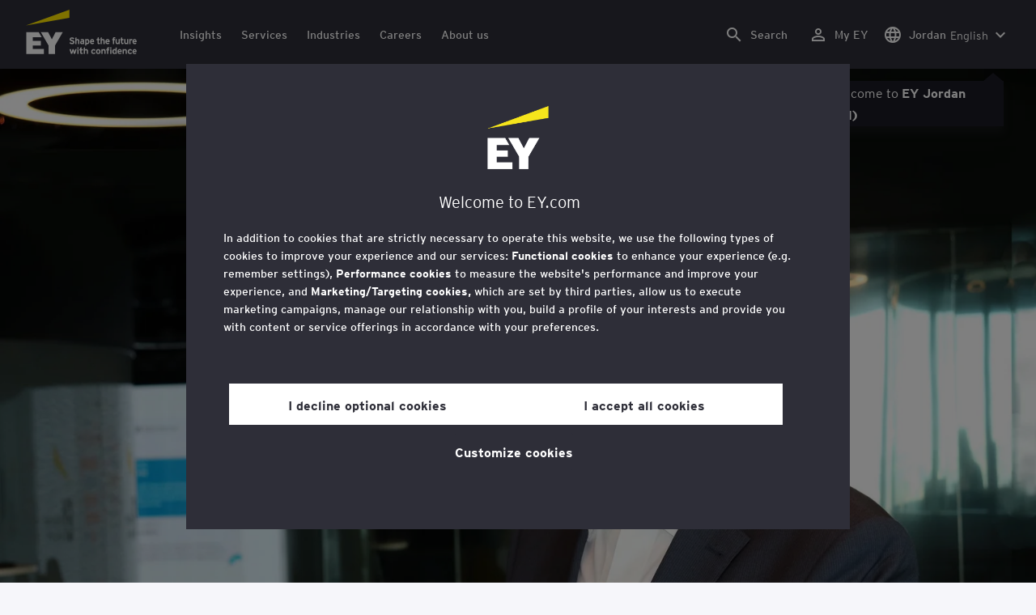

--- FILE ---
content_type: text/html;charset=utf-8
request_url: https://www.ey.com/en_jo/people/anthony-nader
body_size: 36498
content:

<!DOCTYPE html>
<html lang="en-JO">
  <head>
  <meta charset="UTF-8"/>
  
  <title>Anthony Nader EY wavespace™ Madrid Innovation for Advisory Leader, EY Transforma Servicios de Consultoría, S.L. | EY - MENA</title>
  
  <meta name="template" content="ey-people-profile"/>
  <meta name="viewport" content="width=device-width, initial-scale=1"/>
  
  
  <script defer="defer" type="text/javascript" src="/.rum/@adobe/helix-rum-js@%5E2/dist/rum-standalone.js"></script>
<link rel="shortcut icon" type="image" href="/content/dam/ey-unified-site/icon/ey-favicon.jpg"/>

  
  


  

<script>
  window.features={
  "exampleFeature": {
    "featureId": "exampleFeature",
    "enabled": true,
    "source": "ca-config"
  }
}
</script>




  <meta name="description" content="&lt;p>Anthony leads the innovation capability and assets platform at EY wavespace Madrid, EY Transforma Servicios de Consultoría, S.L..&amp;nbsp;&lt;/p>
&lt;p>He has more than ei..."/>
  <meta property="og:type" content="website"/>
  <meta property="og:url" content="https://www.ey.com/en_jo/people/anthony-nader"/>
  <meta property="og:title" content="AnthonyNader"/>
  <meta property="og:description" content="&lt;p>Anthony leads the innovation capability and assets platform at EY wavespace Madrid, EY Transforma Servicios de Consultoría, S.L..&amp;nbsp;&lt;/p>
&lt;p>He has more than ei..."/>
  <meta property="og:image" content="https://www.ey.com/content/dam/content-fragments/ey-unified-site/ey-com/people/global/en/images/a/ey-anthony-nader-v2.jpg"/>

  <meta property="twitter-title" content="AnthonyNader"/>
  <meta property="twitter-description" content="&lt;p>Anthony leads the innovation capability and assets platform at EY wavespace Madrid, EY Transforma Servicios de Consultoría, S.L..&amp;nbsp;&lt;/p>
&lt;p>He has more than ei..."/>
  <meta name="twitter:site" content="EYNews"/>
  <meta name="twitter:card" content="summary_large_image"/>
  <meta name="twitter:image" content="https://www.ey.com/content/dam/content-fragments/ey-unified-site/ey-com/people/global/en/images/a/ey-anthony-nader-v2.jpg"/>




  
  <meta class="elastic" name="author_boost"/>

  <meta class="elastic" name="topic_title_boost" content="&#34;Innovation&#34;,&#34;Digital&#34;,&#34;Emerging technology&#34;,&#34;Performance improvement&#34;"/>


  

  <meta class="elastic" name="contributor_boost"/>

  

  
  

  
  

  
  

  
  

  

  

  

  <meta class="elastic" name="firstpublishdate" content="2026-01-17"/>
  <meta class="elastic" name="dateuser" content="T00:00:00.000Z"/>
  <meta class="elastic" name="pagedescription" content="profile blueprint"/>
  <meta class="elastic" name="pagesubheadline"/>
  <meta class="elastic" name="pagetitle" content="Anthony Nader EY wavespace™ Madrid Innovation for Advisory Leader, EY Transforma Servicios de Consultoría, S.L. | EY - MENA"/>
  <meta class="elastic" name="pagetype" content="profile"/>
  <meta class="elastic" name="aempath" content="/content/ey-unified-site/ey-com/local/mena/en_jo/home/people/profile-blueprint"/>
  <meta class="elastic" name="aemPublishPageURL" content="https://www.ey.com/en_jo/people/anthony-nader"/>
  <meta class="elastic" name="aemparentpath" content="/content/ey-unified-site/ey-com/local/mena/en_jo/home/people"/>
  <meta class="elastic" name="external_id" content="166166e0-cf82-3235-8fa3-13ad1f879f7a"/>
  
  <meta class="elastic" name="hide_from_search" content="false"/>
  <meta class="elastic" name="series_identifier"/>

  

  

  
    <meta class="elastic" name="aempathpart" content="content"/>
  
    <meta class="elastic" name="aempathpart" content="ey-unified-site"/>
  
    <meta class="elastic" name="aempathpart" content="ey-com"/>
  
    <meta class="elastic" name="aempathpart" content="local"/>
  
    <meta class="elastic" name="aempathpart" content="mena"/>
  
    <meta class="elastic" name="aempathpart" content="en_jo"/>
  
    <meta class="elastic" name="aempathpart" content="home"/>
  
    <meta class="elastic" name="aempathpart" content="people"/>
  
    <meta class="elastic" name="aempathpart" content="profile-blueprint"/>
  

  

  

  

  

  
    <meta class="elastic" name="topic" content="topicid:topic:innovation|topiclabel:Innovation"/>
  
    <meta class="elastic" name="topic" content="topicid:topic:digital|topiclabel:Digital"/>
  
    <meta class="elastic" name="topic" content="topicid:topic:emerging-technology|topiclabel:Emerging technology"/>
  
    <meta class="elastic" name="topic" content="topicid:topic:performance-improvement|topiclabel:Performance improvement"/>
  

  
    <meta class="elastic" name="topiclabel" content="Innovation"/>
  
    <meta class="elastic" name="topiclabel" content="Digital"/>
  
    <meta class="elastic" name="topiclabel" content="Emerging technology"/>
  
    <meta class="elastic" name="topiclabel" content="Performance improvement"/>
  

  <meta class="elastic" name="sectorlabel"/>

  

  <meta class="elastic" name="eventdescription"/>
  

  <meta class="elastic" name="eventtitle"/>
  <meta class="elastic" name="eventtype"/>

  

  

  
  

  <meta class="elastic" name="eventpromoted" content="false"/>

  

  
  

  

  

  

  
  
  
  

  
  

  

  

  

  <meta class="elastic" name="language" content="en-JO"/>

  

  
    <meta class="elastic" name="personfirstname" content="Anthony"/>
    <meta class="elastic" name="personlastname" content="Nader"/>
    <meta class="elastic" name="personsalutation"/>
    <meta class="elastic" name="personjobtitle" content="EY wavespace™ Madrid Innovation for Advisory Leader, EY Transforma Servicios de Consultoría, S.L."/>
    <meta class="elastic" name="personintrotext" content="Advisory services expert. Constantly reinventing himself to adapt to this ever-changing world. Communicative and adaptable. Multicultural and trilingual."/>
    <meta class="elastic" name="personofficename" content="EY wavespace Madrid"/>
    <meta class="elastic" name="personofficeaddress" content="<p>Calle Raimundo Fernandez Villaverde 65 floor 15,</p>
"/>
    <meta class="elastic" name="personofficepostcode" content="28003"/>
    <meta class="elastic" name="personcityname" content="Madrid"/>
    <meta class="elastic" name="personphone"/>
    <meta class="elastic" name="personofficestatecode"/>
    <meta class="elastic" name="personofficelat" content="40.4466622"/>
    <meta class="elastic" name="personofficelong" content="-3.6964745"/>
    <meta class="elastic" name="personimageurl" content="/content/dam/content-fragments/ey-unified-site/ey-com/people/global/en/images/a/ey-anthony-nader-v2.jpg"/>
    <meta class="elastic" name="personurl" content="/en_gl/people/Anthony-Nader"/>
  
  <meta class="elastic" name="thumbnailurl"/>
  <meta class="elastic" name="thumbnailalt"/>
  <meta class="elastic" name="videoflag"/>
  <meta class="elastic" name="brand" content="EY"/>
  



  
    <script>
      ;(function(win, doc, style, timeout) {
      var STYLE_ID = 'at-body-style';
      function getParent() {
         return doc.getElementsByTagName('head')[0];
      }
      function addStyle(parent, id, def) {
         if (!parent) {
         return;
         }
         var style = doc.createElement('style');
         style.id = id;
         style.innerHTML = def;
         parent.appendChild(style);
      }
      function removeStyle(parent, id) {
         if (!parent) {
         return;
         }
         var style = doc.getElementById(id);
         if (!style) {
         return;
         }
         parent.removeChild(style);
      }
      addStyle(getParent(), STYLE_ID, style);
      setTimeout(function() {
         removeStyle(getParent(), STYLE_ID);
      }, timeout);
      }(window, document, "body {opacity: 0 !important}", 3000));
    </script>
  



  
    <link rel="canonical" href="https://www.ey.com/en_jo/people/anthony-nader"/>
  






  
    <script src="https://cdn.cookielaw.org/scripttemplates/otSDKStub.js" type="text/javascript" charset="UTF-8" data-domain-script="2b8fbcf2-c8f8-48b8-bf66-aa2750188925" data-document-language="true"></script>
    <script type="text/javascript">
      let cookierecheckInterval = 0;
      const cookiecheckingIterations = 15;
      const PERFORMANCE_COOKIE_CODE = "C0002";
      function OptanonWrapper() {
        const cookiePolicyElement = document.querySelectorAll(".up-cookie-policy-link");
        const cookiePolicyElement2 = document.querySelectorAll(".privacy-notice-link");
        const cookiePolicyModalElement = document.querySelector("#cookie-modal");
        const cookiePolicyPath = cookiePolicyModalElement?.getAttribute("data-cookie-policy-path");

        if (cookiePolicyPath) {
          cookiePolicyElement.forEach((item) => {
            item.setAttribute("href", cookiePolicyPath);
          });

          cookiePolicyElement2.forEach((item) => {
            item.setAttribute("href", cookiePolicyPath);
          });
        }

        if (typeof OptanonWrapperCount === "undefined" && !OneTrust.IsAlertBoxClosed()) {
          otInitialDelete();
        } else {
          pageInitialDelete();
        }

        function otInitialDelete() {
          OptanonWrapperCount = "";
          const consentInitialDeleteEvent = new CustomEvent("onetrust-initial-delete");
          window.dispatchEvent(consentInitialDeleteEvent);
        }

        function pageInitialDelete() {
          const onetrustAcceptedCookies = OptanonActiveGroups.split(",").filter((e) => e != "");
          const consentInitialDeleteEvent = new CustomEvent("onetrust-reload-cookie-check", {
            detail: onetrustAcceptedCookies,
          });
          window.dispatchEvent(consentInitialDeleteEvent);
        }

        OneTrust.OnConsentChanged(function (event) {
          const consentChangedEvent = new CustomEvent("onetrust-consent-changed", {
            detail: event.detail,
          });
          window.dispatchEvent(consentChangedEvent);
          if (OnetrustActiveGroups.includes(PERFORMANCE_COOKIE_CODE)) {
            adobe.optIn.approveAll();
            _satellite.track("OneTrust_Acceptance");
          }
        });

        document.querySelectorAll("iframe").forEach((el) => {
          el.onload = () => OptanonWrapper();
        });
      }

      window.addEventListener(
        "modal-ot-cookie-validation",
        () => {
          OptanonWrapper();
        },
        false,
      );

      function listenCookieChange(callback, interval = 2000) {
        let lastCookie = document.cookie;
        const intervalCookie = setInterval(() => {
          let cookie = document.cookie;
          cookierecheckInterval++;
          if (cookierecheckInterval > cookiecheckingIterations) {
            clearInterval(intervalCookie);
          }
          if ((cookie !== lastCookie) || cookierecheckInterval === 1) {
            try {
              callback({ oldValue: lastCookie, newValue: cookie });
            } finally {
              lastCookie = cookie;
            }
          }
        }, interval);
      }

      //delaying cookie deletion to avoid interference with other rendering
      window.addEventListener("load", () => {
        window.setTimeout(() => {
          listenCookieChange(({ oldValue, newValue }) => {
            OptanonWrapper();
          }, 2000);
        }, 2000)
      });

    </script>
  


  <script>
    // Define dataLayer and the gtag function.
window.dataLayer = window.dataLayer || [];
function gtag(){dataLayer.push(arguments);}

// Set default consent to 'denied'
gtag('consent', 'default', {
  'ad_storage': 'denied',
  'ad_user_data': 'denied',
  'ad_personalization': 'denied',
  'analytics_storage': 'denied'})
  </script>



  
    
  



  

    <script>
      var digitaldata = {"component":{"link":{},"navigation":{}},"onclick":{},"pageURL":{},"page":{"country":"jo","applicationType":"Y","language":"en-JO","pageName":"Anthony Nader - EY wavespace™ Madrid Innovation for Advisory Leader, EY Transforma Servicios de Consultoría, S.L.","copyrightExpires":"17 Jan 2026","solution":"","primaryBuyerFocus":"","keyword":"","eYApplication":"EY.com","createdUser":"","eYArea":"","eYCountryTerritory":"","eYRegion":"","format":[],"firstPublishUser":"","lifecycleCountdown":[],"journeyID":"","eventIdentifier":"Page Viewed:Anthony Nader - EY wavespace™ Madrid Innovation for Advisory Leader, EY Transforma Servicios de Consultoría, S.L.","articleContributors":"","pageLocale":"en-JO","eYProduct":"EY.com","lastPublishUser":"","topic":"","reviewStatus":[],"creatorTool":[],"description":"profile blueprint","liveCopyReference":"/content/ey-unified-site/ey-com/local/mena/en_ae/home/people/profile-blueprint","buyerGroupAudience":"","pageOrigin":"Global","lastPublishDate":"Aug 22, 2024, 2:56:22 PM","reviewDate":"Aug 22, 2024, 2:56:22 PM","engPageName":"content:ey-unified-site:ey-com:local:mena:en_jo:home:people:anthony-nader","articlePublishDate":"","environment":"$[env:AUP_ANALYTICS_ENV]","createdDate":"","service":"","firstPublishDate":"","clientLifecycleIntent":[],"userFacingDate":"22 Aug 2024","articleAuthor":""},"video":{},"user":{},"onload":{}};

      function checkOneTrustAndLoadAdobe() {
          if (typeof OnetrustActiveGroups !== "undefined") {
              var adobeScript = document.createElement('script');
              adobeScript.type = 'text/javascript';
              adobeScript.src = 'https://assets.adobedtm.com/476538bf0bae/da9b80fab950/launch-59ae0fcb4393.min.js';
              document.head.appendChild(adobeScript);
          } else {
              setTimeout(checkOneTrustAndLoadAdobe, 100); // Retry until OneTrust is available
          }
      }

      if (!window.location.hostname.startsWith("author-")) {
        checkOneTrustAndLoadAdobe();
      }
    </script>

  




  <link rel="stylesheet" href="/etc.clientlibs/ey-unified-site/clientlibs/clientlib-base.lc-d94fc4c4cab90508ac2c52434e245194-lc.min.css" type="text/css">
<script defer src="/etc.clientlibs/core/wcm/components/commons/site/clientlibs/container.lc-0a6aff292f5cc42142779cde92054524-lc.min.js"></script>
<script defer src="/etc.clientlibs/ey-unified-site/clientlibs/clientlib-base.lc-575fc2408067eeaec518b37ac1e6df39-lc.min.js"></script>





  <script defer src="/etc.clientlibs/ey-unified-site/clientlibs/clientlib-webpack-runtime.lc-6af983c5a23481e8c7e09288fc88aa09-lc.min.js"></script>









  




  <link rel="stylesheet" href="/etc.clientlibs/ey-unified-site/clientlibs/clientlib-webpack-components.lc-b9bfbc2c56773ef1bd08a1130c2f725c-lc.min.css" type="text/css">
<script defer src="/etc.clientlibs/ey-unified-site/clientlibs/clientlib-webpack-components.lc-e0a80c712b308e72bdcd58b5dadab76f-lc.min.js"></script>



<!-- Webpack Default light -->

  <link rel="stylesheet" href="/etc.clientlibs/ey-unified-site/clientlibs/clientlib-webpack-default-light.lc-6c7711665e7beb70454ca7822d3a77cf-lc.min.css" type="text/css">
<script defer src="/etc.clientlibs/ey-unified-site/clientlibs/clientlib-webpack-default-light.lc-da5709a9c3a3894f9f09bb025a87788c-lc.min.js"></script>



  
    
    

    

    
    <script src="/etc.clientlibs/clientlibs/granite/jquery.lc-7842899024219bcbdb5e72c946870b79-lc.min.js"></script>
<script src="/etc.clientlibs/clientlibs/granite/utils.lc-e7bf340a353e643d198b25d0c8ccce47-lc.min.js"></script>
<script src="/etc.clientlibs/clientlibs/granite/jquery/granite.lc-543d214c88dfa6f4a3233b630c82d875-lc.min.js"></script>
<script src="/etc.clientlibs/foundation/clientlibs/jquery.lc-dd9b395c741ce2784096e26619e14910-lc.min.js"></script>


    
    
    
    <script async src="/etc.clientlibs/core/wcm/components/commons/datalayer/v2/clientlibs/core.wcm.components.commons.datalayer.v2.lc-1e0136bad0acfb78be509234578e44f9-lc.min.js"></script>


    
    <script async src="/etc.clientlibs/core/wcm/components/commons/datalayer/acdl/core.wcm.components.commons.datalayer.acdl.lc-bf921af342fd2c40139671dbf0920a1f-lc.min.js"></script>



  
  

  
    
    
  
  <!--theme-none: ;--/* The css values of '--theme-' like '
    --theme-white: initial' are use for handling rare cases when component needs to know on which theme is it but not follows it */-->
  <style>
    :root {
      --theme-none: initial;
      --theme-white: ;
      --theme-light-grey: ;
      --theme-mid-grey: ;
      --theme-dark: ;
      --theme-dark-accented: ;
      --theme-accented: ;
      --theme-confident-black: ;
      --theme-confident-black-accented: ;
    }

    .cmp-container--theme-white,
    .up-carousel--slide-theme-white .swiper-slide,
    .cmp-container--theme-white > .hero-identity {
      --theme-none: ;
      --theme-white: initial;
      --theme-light-grey: ;
      --theme-mid-grey: ;
      --theme-dark: ;
      --theme-dark-accented: ;
      --theme-accented: ;
      --theme-confident-black: ;
      --theme-confident-black-accented: ;

      --color: #2e2e38;
      --background-color: #ffffff;
      --hover-background-color: #ffffff;
      --border-color: #c4c4cd;
      --neutral-color: #2e2e38;
      --accent-color: #ffe600;
      --padded-background-color: #eaeaf2;
      --padded-hover-background-color: #eaeaf2;
      /* Unnamed until variables */
      --temp-1: #747480;
      --temp-2: #eaeaf2;
      --temp-3: #2e2e38;
      --temp-4: #c4c4cd;
    }

    .cmp-container--theme-light-grey,
    .up-carousel--slide-theme-light-grey .swiper-slide,
    .cmp-container--theme-light-grey > .hero-identity {
      --theme-none: ;
      --theme-white: ;
      --theme-light-grey: initial;
      --theme-mid-grey: ;
      --theme-dark: ;
      --theme-dark-accented: ;
      --theme-accented: ;
      --theme-confident-black: ;
      --theme-confident-black-accented: ;

      --color: #2e2e38;
      --background-color: #eaeaf2;
      --hover-background-color: #eaeaf2;
      --border-color: #c4c4cd;
      --neutral-color: #2e2e38;
      --accent-color: #ffe600;
      --padded-background-color: #ffffff;
      --padded-hover-background-color: #ffffff;
      /* Unnamed until variables */
      --temp-1: #747480;
      --temp-2: #747480;
      --temp-3: #ffffff;
      --temp-4: #c4c4cd;
    }

    .cmp-container--theme-mid-grey,
    .up-carousel--slide-theme-mid-grey .swiper-slide,
    .cmp-container--theme-mid-grey > .hero-identity {
      --theme-none: ;
      --theme-white: ;
      --theme-light-grey: ;
      --theme-mid-grey: initial;
      --theme-dark: ;
      --theme-dark-accented: ;
      --theme-accented: ;
      --theme-confident-black: ;
      --theme-confident-black-accented: ;

      --color: #2e2e38;
      --background-color: #f6f6fa;
      --hover-background-color: #f6f6fa;
      --border-color: #2e2e38;
      --neutral-color: #2e2e38;
      --accent-color: #ffe600;
      --padded-background-color: #ffffff;
      --padded-hover-background-color: #ffffff;
      /* Unnamed until variables */
      --temp-1: #747480;
      --temp-2: #747480;
      --temp-3: #ffffff;
      --temp-4: #c4c4cd;
    }

    /* Proposed to be dropped */
    .cmp-container--theme-dark,
    .up-carousel--slide-theme-dark .swiper-slide,
    .cmp-container--theme-dark > .hero-identity {
      --theme-none: ;
      --theme-white: ;
      --theme-light-grey: ;
      --theme-mid-grey: ;
      --theme-dark: initial;
      --theme-dark-accented: ;
      --theme-accented: ;
      --theme-confident-black: ;
      --theme-confident-black-accented: ;

      --color: #ffffff;
      --background-color: #2e2e38;
      --hover-background-color: #2e2e38;
      --border-color: #ffffff;
      --neutral-color: #ffffff;
      --accent-color: #ffe600;
      --padded-background-color: #ffffff;
      --padded-hover-background-color: #ffffff;
      /* Unnamed until variables */
      --temp-1: #747480;
      --temp-2: #747480;
      --temp-3: #ffffff;
      --temp-4: #747480;
    }

    .cmp-container--theme-dark-accented,
    .up-carousel--slide-theme-dark-accented .swiper-slide,
    .cmp-container--theme-dark-accented > .hero-identity {
      --theme-none: ;
      --theme-white: ;
      --theme-light-grey: ;
      --theme-mid-grey: ;
      --theme-dark: ;
      --theme-dark-accented: initial;
      --theme-accented: ;
      --theme-confident-black: ;
      --theme-confident-black-accented: ;

      --color: #ffffff;
      --background-color: #2e2e38;
      --hover-background-color: #2e2e38;
      --border-color: #ffffff;
      --neutral-color: #ffe600;
      --accent-color: #ffe600;
      --padded-background-color: #ffffff;
      --padded-hover-background-color: #ffffff;
      /* Unnamed until variables */
      --temp-1: #747480;
      --temp-2: #747480;
      --temp-3: #ffffff;
      --temp-4: #747480;
    }

    .cmp-container--theme-accented,
    .up-carousel--slide-theme-accented .swiper-slide,
    .cmp-container--theme-accented > .hero-identity {
      --theme-none: ;
      --theme-white: ;
      --theme-light-grey: ;
      --theme-mid-grey: ;
      --theme-dark: ;
      --theme-dark-accented: ;
      --theme-accented: initial;
      --theme-confident-black: ;
      --theme-confident-black-accented: ;

      --color: #2e2e38;
      --background-color: #ffe600;
      --hover-background-color: #ffe600;
      --border-color: #2e2e38;
      --neutral-color: #2e2e38;
      --accent-color: #2e2e38;
      --padded-background-color: #ffffff;
      --padded-hover-background-color: #ffffff;
      /* Unnamed until variables */
      --temp-1: #747480;
      --temp-2: #2e2e38;
      --temp-3: #ffffff;
      --temp-4: #747480;
    }

    .cmp-container--theme-confident-black,
    .up-carousel--slide-theme-confident-black .swiper-slide,
    .cmp-container--theme-confident-black > .hero-identity {
      --theme-none: ;
      --theme-white: ;
      --theme-light-grey: ;
      --theme-mid-grey: ;
      --theme-dark: ;
      --theme-dark-accented: ;
      --theme-accented: ;
      --theme-confident-black: initial;
      --theme-confident-black-accented: ;

      --color: #ffffff;
      --background-color: #1a1a24;
      --hover-background-color: #1a1a24;
      --border-color: #ffffff;
      --neutral-color: #ffffff;
      --accent-color: #ffe600;
      --padded-background-color: #ffffff;
      --padded-hover-background-color: #ffffff;
      /* Unnamed until variables */
      --temp-1: #747480;
      --temp-2: #747480;
      --temp-3: #ffffff;
      --temp-4: #747480;
    }

    .cmp-container--theme-confident-black-accented,
    .up-carousel--slide-theme-confident-black-accented .swiper-slide,
    .cmp-container--theme-confident-black-accented > .hero-identity {
      --theme-none: ;
      --theme-white: ;
      --theme-light-grey: ;
      --theme-mid-grey: ;
      --theme-dark: ;
      --theme-dark-accented: ;
      --theme-accented: ;
      --theme-confident-black: ;
      --theme-confident-black-accented: initial;

      --color: #ffffff;
      --background-color: #1a1a24;
      --hover-background-color: #1a1a24;
      --border-color: #ffffff;
      --neutral-color: #ffe600;
      --accent-color: #ffe600;
      --padded-background-color: #ffffff;
      --padded-hover-background-color: #ffffff;
      /* Unnamed until variables */
      --temp-1: #747480;
      --temp-2: #747480;
      --temp-3: #ffffff;
      --temp-4: #747480;
    }
  </style>

    
    
  
</head>
  
  
  
  <body class="page-v2 page basicpage page--ey" id="page-66440102b6" data-cmp-data-layer-enabled data-progress-bar-enabled="false" data-dateformat="dd MMM yyyy" data-eventdatefirstelement="dd" data-eventdatesecondelement="MMM yyyy" data-eventdatevariant="bigFirstElement">
    <script>
      window.adobeDataLayer = window.adobeDataLayer || [];
      adobeDataLayer.push({
        page: JSON.parse("{\x22page\u002D66440102b6\x22:{\x22@type\x22:\x22core\/wcm\/extensions\/amp\/components\/page\/v1\/page\x22,\x22repo:modifyDate\x22:\x222025\u002D09\u002D18T07:02:38Z\x22,\x22dc:title\x22:\x22Anthony Nader \u002D EY wavespace™ Madrid Innovation for Advisory Leader, EY Transforma Servicios de Consultoría, S.L.\x22,\x22dc:description\x22:\x22profile blueprint\x22,\x22xdm:template\x22:\x22\/conf\/ey\u002Dunified\u002Dsite\/settings\/wcm\/templates\/ey\u002Dpeople\u002Dprofile\x22,\x22xdm:language\x22:\x22en\u002DJO\x22,\x22xdm:tags\x22:[],\x22repo:path\x22:\x22\/content\/ey\u002Dunified\u002Dsite\/ey\u002Dcom\/local\/mena\/en_jo\/home\/people\/profile\u002Dblueprint.html\x22}}"),
        event: "cmp:show",
        eventInfo: {
          path: 'page.page\u002D66440102b6',
        },
      });
    </script>
    
      
    
    
      




      
<div class="root container responsivegrid">

    
    <div id="container-6586ce4461" class="cmp-container">
        


<div class="aem-Grid aem-Grid--12 aem-Grid--default--12 ">
    
    <div class="experiencefragment aem-GridColumn aem-GridColumn--default--12">
<div id="header" class="cmp-experiencefragment cmp-experiencefragment--header" data-elastic-exclude>


    
    
    
    <div id="container-77099d7633" class="cmp-container">
        
        <div class="container responsivegrid">

    
    
    
    <div id="unified-header" class="cmp-container">
        
        <div class="container responsivegrid">

    
    
    
    <div id="logo-container" class="cmp-container">
        
        <div class="main-navigation-logo"><div id="main-navigation-logo-a74ff175c49a" data-analytics-category="Top Navigation" class="cmp-logo up-navigation-translation-labels" data-translation-open-navigation-menu="Open navigation menu" data-translation-close-navigation-menu="Close navigation menu" data-translation-open-country-language-switcher="Open country language switcher" data-translation-close-country-language-switcher="Close country language switcher" data-translation-open-search="Open Search" data-translation-close-search="Close Search" data-translation-see-all="See all" data-translation-close="Close" data-translation-back="Back" data-translation-skip-to-content="Skip to content" data-translation-my-ey="My EY">

  <a class="cmp-logo__link" data-analytics-link-click data-analytics-label="Logo" href="https://www.ey.com/en_jo" title="EY Logo">

    <span class="sr-only">EY Logo</span>
    
    
      
      
      	
  <?xml version="1.0" encoding="UTF-8"?>
<svg id="a" data-name="Artwork" xmlns="http://www.w3.org/2000/svg" height="402.22" class="cmp-logo__image" xmlns:xlink="http://www.w3.org/1999/xlink" viewBox="0 0 1000.5 402.22">
  <defs>
    <style>
 
    </style>
    <clipPath id="ey-logo-first-line">
      <rect class="d" x="392.42" y="248.61" width="607.58" height="78.66"/>
    </clipPath>
    <clipPath id="ey-logo-second-line">
      <rect class="d" x="392.42" y="334.54" width="607.58" height="66.72"/>
    </clipPath>
  </defs>
  <polygon class="g" points="267.91 202.77 234.19 267.54 200.56 202.77 134.74 202.77 204.09 322.86 204.09 401.26 263.44 401.26 263.44 322.86 332.89 202.77 267.91 202.77"/>
  <polygon class="f" points="392.42 0 0 143.22 392.42 73.9 392.42 0"/>
  <polygon class="g" points="3.43 401.26 162.23 401.26 162.23 355.61 62.96 355.61 62.96 322.86 134.74 322.86 134.74 281.18 62.96 281.18 62.96 248.42 142.37 248.42 116.02 202.77 3.43 202.77 3.43 401.26"/>
  <g clip-path="url(#ey-logo-second-line)" id="ey-logo-text-second-line">
    <path class="g" d="M865.51,378.72c0,1.43-.1,3.23-.19,3.9h-27.2c.48,6.28,4.76,8.85,9.61,8.85,2.85,0,5.52-.86,7.8-3.14l7.99,6.75c-4.18,5.23-10.56,7.13-16.26,7.13-13.13,0-20.64-10.08-20.64-23.3,0-14.36,8.85-23.49,19.88-23.49,11.79,0,19.02,10.37,19.02,23.3ZM838.31,373.87h15.98c-.38-5.04-3.61-8.47-8.18-8.47-5.42,0-7.51,4.76-7.8,8.47Z"/>
    <path class="g" d="M1000,378.72c0,1.43-.1,3.23-.19,3.9h-27.2c.48,6.28,4.76,8.85,9.61,8.85,2.85,0,5.52-.86,7.8-3.14l7.99,6.75c-4.18,5.23-10.56,7.13-16.26,7.13-13.13,0-20.64-10.08-20.64-23.3,0-14.36,8.85-23.49,19.88-23.49,11.79,0,19.02,10.37,19.02,23.3ZM972.8,373.87h15.98c-.38-5.04-3.61-8.47-8.18-8.47-5.42,0-7.51,4.76-7.8,8.47Z"/>
    <path class="g" d="M950.16,385.29l7.42,7.04c-3.8,4.85-9.04,9.89-17.88,9.89-12.27,0-21.31-9.8-21.31-23.3,0-12.36,7.51-23.49,21.5-23.49,7.99,0,13.51,3.61,17.6,9.7l-7.61,7.7c-2.66-3.52-5.52-6.28-10.08-6.28-6.18,0-9.42,5.23-9.42,12.17,0,6.47,2.85,12.27,9.51,12.27,4.09,0,7.51-2.19,10.27-5.71Z"/>
    <path class="g" d="M911.54,401.26h-11.6v-24.44c0-6.28-1.43-10.46-7.7-10.46-5.9,0-7.8,3.52-7.8,10.18v24.73h-11.6v-44.89h11.6v3.04c2.38-2.38,5.9-3.99,10.94-3.99,12.17,0,16.17,9.42,16.17,20.45v25.4Z"/>
    <path class="g" d="M766.4,352.47c3.71,0,6.66-2.95,6.66-6.66s-2.95-6.66-6.66-6.66-6.66,2.95-6.66,6.66,2.95,6.66,6.66,6.66Z"/>
    <path class="g" d="M469.84,352.47c3.71,0,6.66-2.95,6.66-6.66s-2.95-6.66-6.66-6.66-6.66,2.95-6.66,6.66,2.95,6.66,6.66,6.66Z"/>
    <path class="g" d="M808.06,387.38v-17.12c-2.47-2.66-4.85-3.9-8.08-3.9-6.75,0-8.37,5.33-8.37,11.7,0,7.23,2.09,13.22,8.66,13.22,3.23,0,5.52-1.43,7.8-3.9ZM819.67,401.26h-11.6v-2.95c-3.8,2.76-6.09,3.9-10.18,3.9-12.94,0-18.45-11.22-18.45-23.78,0-13.6,6.47-23.02,18.17-23.02,3.9,0,7.61,1.05,10.46,3.61v-14.36l11.6-5.8v62.39Z"/>
    <rect class="g" x="760.51" y="356.37" width="11.6" height="44.89"/>
    <path class="g" d="M753.75,340.39v9.32c-1.71-.57-3.99-.86-5.71-.86-3.33,0-4.85,1.05-4.85,3.9v3.61h9.61v10.84h-9.61v34.05h-11.6v-34.05h-6.28v-10.84h6.28v-5.42c0-8.37,5.23-11.79,13.7-11.79,2.47,0,6.09.29,8.47,1.24Z"/>
    <path class="g" d="M719.61,401.26h-11.6v-24.44c0-6.28-1.43-10.46-7.7-10.46-5.9,0-7.8,3.52-7.8,10.18v24.73h-11.6v-44.89h11.6v3.04c2.38-2.38,5.9-3.99,10.94-3.99,12.17,0,16.17,9.42,16.17,20.45v25.4Z"/>
    <path class="g" d="M652.93,355.42c-12.94,0-21.02,10.18-21.02,23.4,0,13.89,8.85,23.4,21.02,23.4s21.02-9.51,21.02-23.4-8.08-23.4-21.02-23.4ZM652.93,390.99c-7.42,0-9.04-7.13-9.04-12.17,0-6.94,2.85-12.27,9.04-12.27s9.04,5.33,9.04,12.27c0,5.04-1.62,12.17-9.04,12.17Z"/>
    <path class="g" d="M620.69,385.29l7.42,7.04c-3.8,4.85-9.04,9.89-17.88,9.89-12.27,0-21.31-9.8-21.31-23.3,0-12.36,7.51-23.49,21.5-23.49,7.99,0,13.51,3.61,17.6,9.7l-7.61,7.7c-2.66-3.52-5.52-6.28-10.08-6.28-6.18,0-9.42,5.23-9.42,12.17,0,6.47,2.85,12.27,9.51,12.27,4.09,0,7.51-2.19,10.27-5.71Z"/>
    <path class="g" d="M560.67,401.26h-11.6v-24.44c0-6.28-1.43-10.46-7.7-10.46-5.9,0-7.89,3.52-7.89,10.18v24.73h-11.6v-56.59l11.6-5.8v20.54c2.19-2.66,6.75-3.99,11.22-3.99,11.79,0,15.98,9.32,15.98,20.45v25.4Z"/>
    <path class="g" d="M514.73,387.76l-1.71,11.7c-2.38,1.9-8.08,2.76-11.13,2.76-7.04,0-12.08-5.61-12.08-13.41v-21.59h-7.8v-10.84h7.8v-11.7l11.6-5.8v17.5h13.13v10.84h-13.13v18.45c0,4.09,1.52,5.42,4.28,5.42s7.04-1.43,9.04-3.33Z"/>
    <rect class="g" x="464.04" y="356.37" width="11.6" height="44.89"/>
    <polygon class="g" points="457.95 356.37 443.78 401.26 433.13 401.26 425.52 373.97 417.81 401.26 407.16 401.26 393.08 356.37 406.02 356.37 412.77 382.43 420.38 356.37 430.94 356.37 438.55 382.43 445.4 356.37 457.95 356.37"/>
  </g>
  <g clip-path="url(#ey-logo-first-line)" id="ey-logo-text-first-line">
    <path class="g" d="M846.68,310.72h-11.03v-3.14c-2.47,2.76-6.47,4.09-10.46,4.09-11.6,0-15.98-8.37-15.98-20.45v-25.4h11.22v24.44c0,6.09,1.24,10.65,7.51,10.65s7.51-4.76,7.51-10.27v-24.82h11.22v44.89Z"/>
    <path class="g" d="M881.68,297.59l-1.62,11.41c-2.28,1.81-6.47,2.66-9.23,2.66-6.85,0-12.17-5.14-12.17-13.32v-21.78h-6.47v-10.75h6.47v-11.7l11.22-5.71v17.41h10.65v10.75h-10.65v18.83c0,3.9,1.62,5.33,4.38,5.33s5.61-1.43,7.42-3.14Z"/>
    <path class="g" d="M711.24,310.72h-11.22v-24.44c0-6.09-1.33-10.56-7.61-10.56s-7.7,4.09-7.7,10.27v24.73h-11.22v-56.59l11.22-5.71v20.54c2.47-2.47,5.52-4.09,10.56-4.09,11.89,0,15.98,9.13,15.98,20.54v25.3Z"/>
    <path class="g" d="M1000,288.17c0,1.43-.1,3.23-.19,3.9h-27.2c.48,6.28,4.76,8.85,9.61,8.85,2.85,0,5.52-.86,7.8-3.14l7.99,6.75c-4.18,5.23-10.56,7.13-16.26,7.13-13.13,0-20.64-10.08-20.64-23.3,0-14.36,8.85-23.49,19.88-23.49,11.79,0,19.02,10.37,19.02,23.3ZM972.8,283.32h15.98c-.38-5.04-3.61-8.47-8.18-8.47-5.42,0-7.51,4.76-7.8,8.47Z"/>
    <path class="g" d="M924.39,310.72h-11.03v-3.14c-2.47,2.76-6.47,4.09-10.46,4.09-11.6,0-15.98-8.37-15.98-20.45v-25.4h11.22v24.44c0,6.09,1.24,10.65,7.51,10.65s7.51-4.76,7.51-10.27v-24.82h11.22v44.89Z"/>
    <path class="g" d="M755.85,288.17c0,1.43-.1,3.23-.19,3.9h-27.2c.48,6.28,4.76,8.85,9.61,8.85,2.85,0,5.52-.86,7.8-3.14l7.99,6.75c-4.18,5.23-10.56,7.13-16.26,7.13-13.13,0-20.64-10.08-20.64-23.3,0-14.36,8.85-23.49,19.88-23.49,11.79,0,19.02,10.37,19.02,23.3ZM728.64,283.32h15.98c-.38-5.04-3.61-8.47-8.18-8.47-5.42,0-7.51,4.76-7.8,8.47Z"/>
    <path class="g" d="M806.35,249.94v9.23c-2.57-.67-4.28-.95-5.8-.95-3.99,0-4.85,1.43-4.85,3.71v3.9h7.61v10.84h-7.61v34.05h-11.22v-34.05h-5.52v-10.84h5.52v-5.42c0-7.8,4.09-11.79,13.6-11.79,3.04,0,5.52.57,8.27,1.33Z"/>
    <path class="g" d="M668.34,297.59l-1.62,11.41c-2.28,1.81-6.28,2.66-9.04,2.66-6.85,0-12.17-5.14-12.17-13.32v-21.78h-7.8v-10.75h7.8v-11.7l11.22-5.71v17.41h10.46v10.75h-10.46v18.83c0,3.9,1.62,5.33,4.38,5.33s5.42-1.43,7.23-3.14Z"/>
    <path class="g" d="M616.12,288.17c0,1.43-.1,3.23-.19,3.9h-26.25c.48,6.28,4.85,8.85,9.7,8.85,2.85,0,5.42-.86,7.7-3.14l7.99,6.75c-3.71,4.95-10.46,7.13-16.45,7.13-12.84,0-20.45-10.08-20.45-23.21s8.27-23.59,19.97-23.59c12.55,0,17.98,11.41,17.98,23.3ZM589.87,283.32h15.98c-.48-5.04-3.42-8.47-8.27-8.47-5.14,0-7.42,4.76-7.7,8.47Z"/>
    <path class="g" d="M572.85,288.37c0,11.51-4.76,23.3-17.5,23.3-4.95,0-7.99-1.81-9.99-3.71v13.7l-11.22,5.61v-61.44h11.22v3.04c2.95-2.66,5.99-3.99,10.18-3.99,12.08,0,17.31,11.41,17.31,23.49ZM561.24,288.94c0-6.56-1.71-13.22-8.47-13.22-3.14,0-5.61,1.43-7.42,3.99v17.12c1.81,2.57,4.85,4.09,8.08,4.09,6.28,0,7.8-5.71,7.8-11.98Z"/>
    <path class="g" d="M526.34,310.72h-11.22v-3.14c-2.66,2.66-6.09,4.09-10.46,4.09-8.85,0-15.79-5.71-15.79-15.6s6.75-15.12,17.5-15.12c2.85,0,5.8.38,8.75,1.81v-2.38c0-4.18-2.76-5.9-7.7-5.9-3.52,0-6.85.86-10.37,2.95l-4.47-7.99c4.85-3.04,9.51-4.57,15.5-4.57,11.32,0,18.26,5.52,18.26,15.69v30.15ZM515.11,297.59v-5.71c-2.28-1.43-5.23-1.9-7.51-1.9-4.95,0-7.32,2.19-7.32,5.8,0,3.42,2.19,6.18,6.37,6.18,2.19,0,5.99-.76,8.47-4.38Z"/>
    <path class="g" d="M482.68,310.72h-11.22v-24.44c0-6.09-1.33-10.56-7.61-10.56s-7.7,4.09-7.7,10.27v24.73h-11.22v-56.59l11.22-5.71v20.54c2.47-2.47,5.52-4.09,10.56-4.09,11.89,0,15.98,9.13,15.98,20.54v25.3Z"/>
    <path class="g" d="M438.74,292.74c0,13.51-10.27,18.93-22.45,18.93-8.75,0-18.45-2.76-23.87-10.75l8.37-7.42c3.9,4.66,9.51,6.85,15.22,6.85,6.75,0,10.65-3.04,10.65-7.32,0-1.71-.67-3.42-3.52-4.85-2.09-1.05-4.66-1.71-9.7-2.95-3.14-.76-9.61-2.28-13.6-5.52-3.99-3.23-5.14-7.89-5.14-11.98,0-12.65,10.84-17.79,21.5-17.79,9.23,0,15.88,3.8,21.21,9.23l-8.37,8.18c-3.9-3.9-7.7-6.09-13.6-6.09-5.04,0-8.75,1.62-8.75,5.8,0,1.81.67,3.04,2.47,4.09,2.09,1.14,5.04,2,9.61,3.14,5.42,1.43,10.46,2.66,14.55,5.99,3.61,2.95,5.42,6.85,5.42,12.46Z"/>
    <path class="g" d="M961.57,267.92l-4.58,11.22c-1.71-1.62-3.71-2.76-6.47-2.76-5.33,0-6.65,4.47-6.65,9.89v24.44h-11.22v-44.89h11.22v3.14c2.57-2.57,5.8-4.09,9.42-4.09,3.14,0,5.9.95,8.27,3.04Z"/>
  </g>
</svg>
  
    <style>
           .d, .e {
        fill: none;
      }

      .d, .f, .g {
        stroke-width: 0px;
      }

      .e {
        stroke: #fff;
        stroke-miterlimit: 10;
      }

      .f {
        fill: #ffe600;
      }

      .h {
        clip-path: url(#b);
      }

      .i {
        clip-path: url(#c);
      }

      .g {
        fill: #fff;
      }

.cmp-logo__image {
        fill: white;
        transition: all 0.3s ease-out;
      }
      #logo-container .slideIn {
        transition: width 0.3s ease-in-out;
        width: 100;
      }
      #logo-container .slideOut {
        transition: width 0.3s ease-in-out;
        width: 0;
      }
    </style>
  
  
    <script>
      class EYLogoAnimation {
            constructor(ele) {
              this.element = ele;
              this.firstLine = this.element.querySelector(
                "#ey-logo-first-line rect"
              );
              this.secondLine = this.element.querySelector(
                "#ey-logo-second-line rect"
              );
              if (this.firstLine && this.secondLine) {
                this.bindEvents();
                this.animation(false);
              }
            }

            animation(scrollBool) {
              if (scrollBool) {
                if (window.scrollY == 0) {
                  this.firstLine.setAttribute("class", "slideIn");
                  this.secondLine.setAttribute("class", "slideIn");
                }
                if (window.scrollY !== 0) {
                  this.firstLine.setAttribute("class", "slideOut");
                  this.secondLine.setAttribute("class", "slideOut");
                }
              }
            }

            bindEvents() {
              window.addEventListener("scroll", () => {
                this.animation(true);
              });
            }
          }

          document.addEventListener("DOMContentLoaded", () => {
            document
              .querySelectorAll(".cmp-logo__image")
              .forEach((eysvglogo) => {
                new EYLogoAnimation(eysvglogo);
              });
          });
    </script>
  

        
      
    
  </a>
</div>

    

</div>

        
    </div>

</div>
<div class="container responsivegrid">

    
    
    
    <div id="sitenav-top" class="cmp-container">
        
        <div class="navigation">
<nav id="navigation-c2fc941b9f" class="cmp-navigation" itemscope itemtype="http://schema.org/SiteNavigationElement" data-cmp-data-layer="{&#34;navigation-c2fc941b9f&#34;:{&#34;@type&#34;:&#34;ey-unified-site/components/navigation&#34;,&#34;repo:modifyDate&#34;:&#34;2025-09-28T07:09:51Z&#34;}}">
    <ul class="cmp-navigation__group">
        
    <li class="cmp-navigation__item cmp-navigation__item--level-0" data-cmp-data-layer="{&#34;navigation-c2fc941b9f-item-01814b7ca8&#34;:{&#34;@type&#34;:&#34;ey-unified-site/components/navigation/item&#34;,&#34;repo:modifyDate&#34;:&#34;2024-07-03T07:24:29Z&#34;,&#34;dc:title&#34;:&#34;Insights&#34;,&#34;xdm:linkURL&#34;:&#34;/en_jo/insights&#34;}}">
        
    <a href="/en_jo/insights" data-cmp-clickable class="cmp-navigation__item-link">Insights</a>

        
    <ul class="cmp-navigation__group">
        
    <li class="cmp-navigation__item cmp-navigation__item--level-1" data-cmp-data-layer="{&#34;navigation-c2fc941b9f-item-6720174a14&#34;:{&#34;@type&#34;:&#34;ey-unified-site/components/navigation/item&#34;,&#34;repo:modifyDate&#34;:&#34;2024-07-03T07:25:22Z&#34;,&#34;dc:title&#34;:&#34;AI Insights&#34;,&#34;xdm:linkURL&#34;:&#34;/en_jo/services/ai&#34;}}">
        
    <a href="/en_jo/services/ai" data-cmp-clickable class="cmp-navigation__item-link">AI Insights</a>

        
    </li>

    
        
    <li class="cmp-navigation__item cmp-navigation__item--level-1" data-cmp-data-layer="{&#34;navigation-c2fc941b9f-item-9e37ee9366&#34;:{&#34;@type&#34;:&#34;ey-unified-site/components/navigation/item&#34;,&#34;repo:modifyDate&#34;:&#34;2024-07-03T07:25:30Z&#34;,&#34;dc:title&#34;:&#34;Finance&#34;,&#34;xdm:linkURL&#34;:&#34;/en_jo/cfo-agenda&#34;}}">
        
    <a href="/en_jo/cfo-agenda" data-cmp-clickable class="cmp-navigation__item-link">Finance</a>

        
    </li>

    
        
    <li class="cmp-navigation__item cmp-navigation__item--level-1" data-cmp-data-layer="{&#34;navigation-c2fc941b9f-item-0b1efbd978&#34;:{&#34;@type&#34;:&#34;ey-unified-site/components/navigation/item&#34;,&#34;repo:modifyDate&#34;:&#34;2024-07-03T07:25:41Z&#34;,&#34;dc:title&#34;:&#34;People and workforce&#34;,&#34;xdm:linkURL&#34;:&#34;/en_jo/services/workforce&#34;}}">
        
    <a href="/en_jo/services/workforce" data-cmp-clickable class="cmp-navigation__item-link">People and workforce</a>

        
    </li>

    
        
    <li class="cmp-navigation__item cmp-navigation__item--level-1" data-cmp-data-layer="{&#34;navigation-c2fc941b9f-item-22e5bcc329&#34;:{&#34;@type&#34;:&#34;ey-unified-site/components/navigation/item&#34;,&#34;repo:modifyDate&#34;:&#34;2024-07-03T07:25:23Z&#34;,&#34;dc:title&#34;:&#34;Sustainability&#34;,&#34;xdm:linkURL&#34;:&#34;/en_jo/services/sustainability&#34;}}">
        
    <a href="/en_jo/services/sustainability" data-cmp-clickable class="cmp-navigation__item-link">Sustainability</a>

        
    </li>

    
        
    <li class="cmp-navigation__item cmp-navigation__item--level-1" data-cmp-data-layer="{&#34;navigation-c2fc941b9f-item-6b4da9f2dd&#34;:{&#34;@type&#34;:&#34;ey-unified-site/components/navigation/item&#34;,&#34;repo:modifyDate&#34;:&#34;2024-07-03T07:25:39Z&#34;,&#34;dc:title&#34;:&#34;Technology&#34;,&#34;xdm:linkURL&#34;:&#34;/en_jo/services/technology&#34;}}">
        
    <a href="/en_jo/services/technology" data-cmp-clickable class="cmp-navigation__item-link">Technology</a>

        
    </li>

    
        
    <li class="cmp-navigation__item cmp-navigation__item--level-1" data-cmp-data-layer="{&#34;navigation-c2fc941b9f-item-2fefdd955f&#34;:{&#34;@type&#34;:&#34;ey-unified-site/components/navigation/item&#34;,&#34;repo:modifyDate&#34;:&#34;2024-07-03T07:25:15Z&#34;,&#34;dc:title&#34;:&#34;EY Transformation&#34;,&#34;xdm:linkURL&#34;:&#34;/en_jo/transformation&#34;}}">
        
    <a href="/en_jo/transformation" data-cmp-clickable class="cmp-navigation__item-link">EY Transformation</a>

        
    </li>

    
        
    <li class="cmp-navigation__item cmp-navigation__item--level-1" data-cmp-data-layer="{&#34;navigation-c2fc941b9f-item-4b93658337&#34;:{&#34;@type&#34;:&#34;ey-unified-site/components/navigation/item&#34;,&#34;repo:modifyDate&#34;:&#34;2025-02-18T07:34:46Z&#34;,&#34;dc:title&#34;:&#34;Risk&#34;,&#34;xdm:linkURL&#34;:&#34;/en_jo/services/risk&#34;}}">
        
    <a href="/en_jo/services/risk" data-cmp-clickable class="cmp-navigation__item-link">Risk</a>

        
    </li>

    
        
    <li class="cmp-navigation__item cmp-navigation__item--level-1" data-cmp-data-layer="{&#34;navigation-c2fc941b9f-item-e6478c9b64&#34;:{&#34;@type&#34;:&#34;ey-unified-site/components/navigation/item&#34;,&#34;repo:modifyDate&#34;:&#34;2025-09-28T07:00:50Z&#34;,&#34;dc:title&#34;:&#34;Geostrategy &#34;,&#34;xdm:linkURL&#34;:&#34;/en_jo/insights/geostrategy&#34;}}">
        
    <a href="/en_jo/insights/geostrategy" data-cmp-clickable class="cmp-navigation__item-link">Geostrategy </a>

        
    </li>

    </ul>

    </li>

    
        
    <li class="cmp-navigation__item cmp-navigation__item--level-0" data-cmp-data-layer="{&#34;navigation-c2fc941b9f-item-373c6e8c69&#34;:{&#34;@type&#34;:&#34;ey-unified-site/components/navigation/item&#34;,&#34;repo:modifyDate&#34;:&#34;2024-07-03T07:24:41Z&#34;,&#34;dc:title&#34;:&#34;Services&#34;,&#34;xdm:linkURL&#34;:&#34;/en_jo/services&#34;}}">
        
    <a href="/en_jo/services" data-cmp-clickable class="cmp-navigation__item-link">Services</a>

        
    <ul class="cmp-navigation__group">
        
    <li class="cmp-navigation__item cmp-navigation__item--level-1" data-cmp-data-layer="{&#34;navigation-c2fc941b9f-item-2afaf23045&#34;:{&#34;@type&#34;:&#34;ey-unified-site/components/navigation/item&#34;,&#34;repo:modifyDate&#34;:&#34;2024-07-03T07:26:06Z&#34;,&#34;dc:title&#34;:&#34;Strategy by EY-Parthenon&#34;,&#34;xdm:linkURL&#34;:&#34;/en_jo/services/strategy/parthenon&#34;}}">
        
    <a href="/en_jo/services/strategy/parthenon" data-cmp-clickable class="cmp-navigation__item-link">Strategy by EY-Parthenon</a>

        
    <ul class="cmp-navigation__group">
        
    <li class="cmp-navigation__item cmp-navigation__item--level-2" data-cmp-data-layer="{&#34;navigation-c2fc941b9f-item-2670d705e0&#34;:{&#34;@type&#34;:&#34;ey-unified-site/components/navigation/item&#34;,&#34;repo:modifyDate&#34;:&#34;2024-07-03T07:27:47Z&#34;,&#34;dc:title&#34;:&#34;Strategy Consulting&#34;,&#34;xdm:linkURL&#34;:&#34;/en_jo/services/strategy/consulting&#34;}}">
        
    <a href="/en_jo/services/strategy/consulting" data-cmp-clickable class="cmp-navigation__item-link">Strategy Consulting</a>

        
    </li>

    
        
    <li class="cmp-navigation__item cmp-navigation__item--level-2" data-cmp-data-layer="{&#34;navigation-c2fc941b9f-item-e8f81fbbce&#34;:{&#34;@type&#34;:&#34;ey-unified-site/components/navigation/item&#34;,&#34;repo:modifyDate&#34;:&#34;2024-07-03T07:27:50Z&#34;,&#34;dc:title&#34;:&#34;Corporate Strategy&#34;,&#34;xdm:linkURL&#34;:&#34;/en_jo/services/strategy/corporate-growth-strategy&#34;}}">
        
    <a href="/en_jo/services/strategy/corporate-growth-strategy" data-cmp-clickable class="cmp-navigation__item-link">Corporate Strategy</a>

        
    </li>

    
        
    <li class="cmp-navigation__item cmp-navigation__item--level-2" data-cmp-data-layer="{&#34;navigation-c2fc941b9f-item-927069a83b&#34;:{&#34;@type&#34;:&#34;ey-unified-site/components/navigation/item&#34;,&#34;repo:modifyDate&#34;:&#34;2024-07-03T07:27:42Z&#34;,&#34;dc:title&#34;:&#34;Geopolitical Strategy&#34;,&#34;xdm:linkURL&#34;:&#34;/en_jo/services/geostrategy/geostrategic-business-group&#34;}}">
        
    <a href="/en_jo/services/geostrategy/geostrategic-business-group" data-cmp-clickable class="cmp-navigation__item-link">Geopolitical Strategy</a>

        
    </li>

    
        
    <li class="cmp-navigation__item cmp-navigation__item--level-2" data-cmp-data-layer="{&#34;navigation-c2fc941b9f-item-fdbc3aa021&#34;:{&#34;@type&#34;:&#34;ey-unified-site/components/navigation/item&#34;,&#34;repo:modifyDate&#34;:&#34;2024-07-03T07:27:36Z&#34;,&#34;dc:title&#34;:&#34;Commercial Strategy&#34;,&#34;xdm:linkURL&#34;:&#34;/en_jo/services/strategy/commercial-strategy-consulting&#34;}}">
        
    <a href="/en_jo/services/strategy/commercial-strategy-consulting" data-cmp-clickable class="cmp-navigation__item-link">Commercial Strategy</a>

        
    </li>

    
        
    <li class="cmp-navigation__item cmp-navigation__item--level-2" data-cmp-data-layer="{&#34;navigation-c2fc941b9f-item-5f33aee98b&#34;:{&#34;@type&#34;:&#34;ey-unified-site/components/navigation/item&#34;,&#34;repo:modifyDate&#34;:&#34;2025-04-20T09:30:58Z&#34;,&#34;dc:title&#34;:&#34;Working Capital&#34;,&#34;xdm:linkURL&#34;:&#34;/en_jo/services/strategy-transactions/liquidity-working-capital-advisory&#34;}}">
        
    <a href="/en_jo/services/strategy-transactions/liquidity-working-capital-advisory" data-cmp-clickable class="cmp-navigation__item-link">Working Capital</a>

        
    </li>

    
        
    <li class="cmp-navigation__item cmp-navigation__item--level-2" data-cmp-data-layer="{&#34;navigation-c2fc941b9f-item-a4ac227ea9&#34;:{&#34;@type&#34;:&#34;ey-unified-site/components/navigation/item&#34;,&#34;repo:modifyDate&#34;:&#34;2024-07-03T07:28:18Z&#34;,&#34;dc:title&#34;:&#34;Turnaround and Restructuring Consulting&#34;,&#34;xdm:linkURL&#34;:&#34;/en_jo/services/strategy/restructuring-turnaround-strategy&#34;}}">
        
    <a href="/en_jo/services/strategy/restructuring-turnaround-strategy" data-cmp-clickable class="cmp-navigation__item-link">Turnaround and Restructuring Consulting</a>

        
    </li>

    
        
    <li class="cmp-navigation__item cmp-navigation__item--level-2" data-cmp-data-layer="{&#34;navigation-c2fc941b9f-item-fd2cf6855d&#34;:{&#34;@type&#34;:&#34;ey-unified-site/components/navigation/item&#34;,&#34;repo:modifyDate&#34;:&#34;2024-07-03T07:27:30Z&#34;,&#34;dc:title&#34;:&#34;Sustainability Strategy&#34;,&#34;xdm:linkURL&#34;:&#34;/en_jo/services/strategy-transactions/sustainability-esg-strategy&#34;}}">
        
    <a href="/en_jo/services/strategy-transactions/sustainability-esg-strategy" data-cmp-clickable class="cmp-navigation__item-link">Sustainability Strategy</a>

        
    </li>

    
        
    <li class="cmp-navigation__item cmp-navigation__item--level-2" data-cmp-data-layer="{&#34;navigation-c2fc941b9f-item-99e0884933&#34;:{&#34;@type&#34;:&#34;ey-unified-site/components/navigation/item&#34;,&#34;repo:modifyDate&#34;:&#34;2024-07-03T07:27:26Z&#34;,&#34;dc:title&#34;:&#34;AI Strategy Consulting&#34;,&#34;xdm:linkURL&#34;:&#34;/en_jo/services/strategy/ai-strategy-consulting-mergers-acquisitions&#34;}}">
        
    <a href="/en_jo/services/strategy/ai-strategy-consulting-mergers-acquisitions" data-cmp-clickable class="cmp-navigation__item-link">AI Strategy Consulting</a>

        
    </li>

    
        
    <li class="cmp-navigation__item cmp-navigation__item--level-2" data-cmp-data-layer="{&#34;navigation-c2fc941b9f-item-bee6697752&#34;:{&#34;@type&#34;:&#34;ey-unified-site/components/navigation/item&#34;,&#34;repo:modifyDate&#34;:&#34;2025-07-29T06:52:44Z&#34;,&#34;dc:title&#34;:&#34;Industry Strategy&#34;,&#34;xdm:linkURL&#34;:&#34;/en_jo/services/strategy/industry-strategy&#34;}}">
        
    <a href="/en_jo/services/strategy/industry-strategy" data-cmp-clickable class="cmp-navigation__item-link">Industry Strategy</a>

        
    </li>

    </ul>

    </li>

    
        
    <li class="cmp-navigation__item cmp-navigation__item--level-1" data-cmp-data-layer="{&#34;navigation-c2fc941b9f-item-54ad2692b7&#34;:{&#34;@type&#34;:&#34;ey-unified-site/components/navigation/item&#34;,&#34;repo:modifyDate&#34;:&#34;2024-07-03T07:26:29Z&#34;,&#34;dc:title&#34;:&#34;Transactions and Corporate Finance by EY-Parthenon&#34;,&#34;xdm:linkURL&#34;:&#34;/en_jo/services/strategy-transactions&#34;}}">
        
    <a href="/en_jo/services/strategy-transactions" data-cmp-clickable class="cmp-navigation__item-link">Transactions and Corporate Finance by EY-Parthenon</a>

        
    <ul class="cmp-navigation__group">
        
    <li class="cmp-navigation__item cmp-navigation__item--level-2" data-cmp-data-layer="{&#34;navigation-c2fc941b9f-item-8f60924689&#34;:{&#34;@type&#34;:&#34;ey-unified-site/components/navigation/item&#34;,&#34;repo:modifyDate&#34;:&#34;2024-07-03T07:31:09Z&#34;,&#34;dc:title&#34;:&#34;M&amp;A Advisory&#34;,&#34;xdm:linkURL&#34;:&#34;/en_jo/services/strategy-transactions/buy-integrate&#34;}}">
        
    <a href="/en_jo/services/strategy-transactions/buy-integrate" data-cmp-clickable class="cmp-navigation__item-link">M&amp;A Advisory</a>

        
    </li>

    
        
    <li class="cmp-navigation__item cmp-navigation__item--level-2" data-cmp-data-layer="{&#34;navigation-c2fc941b9f-item-027826d076&#34;:{&#34;@type&#34;:&#34;ey-unified-site/components/navigation/item&#34;,&#34;repo:modifyDate&#34;:&#34;2024-07-03T07:30:47Z&#34;,&#34;dc:title&#34;:&#34;M&amp;A Integration&#34;,&#34;xdm:linkURL&#34;:&#34;/en_jo/services/strategy-transactions/mergers-acquisitions-integration&#34;}}">
        
    <a href="/en_jo/services/strategy-transactions/mergers-acquisitions-integration" data-cmp-clickable class="cmp-navigation__item-link">M&amp;A Integration</a>

        
    </li>

    
        
    <li class="cmp-navigation__item cmp-navigation__item--level-2" data-cmp-data-layer="{&#34;navigation-c2fc941b9f-item-5d5915ac69&#34;:{&#34;@type&#34;:&#34;ey-unified-site/components/navigation/item&#34;,&#34;repo:modifyDate&#34;:&#34;2024-07-03T07:31:13Z&#34;,&#34;dc:title&#34;:&#34;M&amp;A AI-powered Technology&#34;,&#34;xdm:linkURL&#34;:&#34;/en_jo/services/strategy-transactions/connected-capital-technologies&#34;}}">
        
    <a href="/en_jo/services/strategy-transactions/connected-capital-technologies" data-cmp-clickable class="cmp-navigation__item-link">M&amp;A AI-powered Technology</a>

        
    </li>

    
        
    <li class="cmp-navigation__item cmp-navigation__item--level-2" data-cmp-data-layer="{&#34;navigation-c2fc941b9f-item-fd78e189f2&#34;:{&#34;@type&#34;:&#34;ey-unified-site/components/navigation/item&#34;,&#34;repo:modifyDate&#34;:&#34;2024-07-03T07:30:37Z&#34;,&#34;dc:title&#34;:&#34;Divestment Strategy&#34;,&#34;xdm:linkURL&#34;:&#34;/en_jo/services/strategy-transactions/sell-separate&#34;}}">
        
    <a href="/en_jo/services/strategy-transactions/sell-separate" data-cmp-clickable class="cmp-navigation__item-link">Divestment Strategy</a>

        
    </li>

    
        
    <li class="cmp-navigation__item cmp-navigation__item--level-2" data-cmp-data-layer="{&#34;navigation-c2fc941b9f-item-be1ddf538c&#34;:{&#34;@type&#34;:&#34;ey-unified-site/components/navigation/item&#34;,&#34;repo:modifyDate&#34;:&#34;2024-07-03T07:30:59Z&#34;,&#34;dc:title&#34;:&#34;Corporate Finance&#34;,&#34;xdm:linkURL&#34;:&#34;/en_jo/services/strategy-transactions/corporate-finance&#34;}}">
        
    <a href="/en_jo/services/strategy-transactions/corporate-finance" data-cmp-clickable class="cmp-navigation__item-link">Corporate Finance</a>

        
    </li>

    
        
    <li class="cmp-navigation__item cmp-navigation__item--level-2" data-cmp-data-layer="{&#34;navigation-c2fc941b9f-item-1106520678&#34;:{&#34;@type&#34;:&#34;ey-unified-site/components/navigation/item&#34;,&#34;repo:modifyDate&#34;:&#34;2024-07-03T07:31:34Z&#34;,&#34;dc:title&#34;:&#34;Valuation, Modeling &amp; Economics&#34;,&#34;xdm:linkURL&#34;:&#34;/en_jo/services/strategy-transactions/valuation-modeling-economics&#34;}}">
        
    <a href="/en_jo/services/strategy-transactions/valuation-modeling-economics" data-cmp-clickable class="cmp-navigation__item-link">Valuation, Modeling &amp; Economics</a>

        
    </li>

    
        
    <li class="cmp-navigation__item cmp-navigation__item--level-2" data-cmp-data-layer="{&#34;navigation-c2fc941b9f-item-ef6bfacb59&#34;:{&#34;@type&#34;:&#34;ey-unified-site/components/navigation/item&#34;,&#34;repo:modifyDate&#34;:&#34;2024-07-03T07:30:48Z&#34;,&#34;dc:title&#34;:&#34;Financial Diligence&#34;,&#34;xdm:linkURL&#34;:&#34;/en_jo/services/strategy-transactions/mergers-acquisitions-due-diligence&#34;}}">
        
    <a href="/en_jo/services/strategy-transactions/mergers-acquisitions-due-diligence" data-cmp-clickable class="cmp-navigation__item-link">Financial Diligence</a>

        
    </li>

    
        
    <li class="cmp-navigation__item cmp-navigation__item--level-2" data-cmp-data-layer="{&#34;navigation-c2fc941b9f-item-c6c98e7647&#34;:{&#34;@type&#34;:&#34;ey-unified-site/components/navigation/item&#34;,&#34;repo:modifyDate&#34;:&#34;2024-07-03T07:30:36Z&#34;,&#34;dc:title&#34;:&#34;Infrastructure Advisory&#34;,&#34;xdm:linkURL&#34;:&#34;/en_jo/services/strategy-transactions/infrastructure-advisory&#34;}}">
        
    <a href="/en_jo/services/strategy-transactions/infrastructure-advisory" data-cmp-clickable class="cmp-navigation__item-link">Infrastructure Advisory</a>

        
    </li>

    
        
    <li class="cmp-navigation__item cmp-navigation__item--level-2" data-cmp-data-layer="{&#34;navigation-c2fc941b9f-item-4a8fa7dda5&#34;:{&#34;@type&#34;:&#34;ey-unified-site/components/navigation/item&#34;,&#34;repo:modifyDate&#34;:&#34;2024-07-03T07:30:24Z&#34;,&#34;dc:title&#34;:&#34;Transaction Tax&#34;,&#34;xdm:linkURL&#34;:&#34;/en_jo/services/strategy-transactions/transaction-tax&#34;}}">
        
    <a href="/en_jo/services/strategy-transactions/transaction-tax" data-cmp-clickable class="cmp-navigation__item-link">Transaction Tax</a>

        
    </li>

    </ul>

    </li>

    
        
    <li class="cmp-navigation__item cmp-navigation__item--level-1" data-cmp-data-layer="{&#34;navigation-c2fc941b9f-item-a3852cfbcd&#34;:{&#34;@type&#34;:&#34;ey-unified-site/components/navigation/item&#34;,&#34;repo:modifyDate&#34;:&#34;2024-07-03T07:26:10Z&#34;,&#34;dc:title&#34;:&#34;Consulting&#34;,&#34;xdm:linkURL&#34;:&#34;/en_jo/services/consulting&#34;}}">
        
    <a href="/en_jo/services/consulting" data-cmp-clickable class="cmp-navigation__item-link">Consulting</a>

        
    <ul class="cmp-navigation__group">
        
    <li class="cmp-navigation__item cmp-navigation__item--level-2" data-cmp-data-layer="{&#34;navigation-c2fc941b9f-item-54b01320e7&#34;:{&#34;@type&#34;:&#34;ey-unified-site/components/navigation/item&#34;,&#34;repo:modifyDate&#34;:&#34;2024-07-03T07:28:28Z&#34;,&#34;dc:title&#34;:&#34;Customer Experience by EY Studio+&#34;,&#34;xdm:linkURL&#34;:&#34;/en_jo/services/consulting/customer-experience&#34;}}">
        
    <a href="/en_jo/services/consulting/customer-experience" data-cmp-clickable class="cmp-navigation__item-link">Customer Experience by EY Studio+</a>

        
    </li>

    
        
    <li class="cmp-navigation__item cmp-navigation__item--level-2" data-cmp-data-layer="{&#34;navigation-c2fc941b9f-item-9b178d190c&#34;:{&#34;@type&#34;:&#34;ey-unified-site/components/navigation/item&#34;,&#34;repo:modifyDate&#34;:&#34;2024-07-03T07:28:36Z&#34;,&#34;dc:title&#34;:&#34;Cyber Risk, Compliance and Resilience Services&#34;,&#34;xdm:linkURL&#34;:&#34;/en_jo/services/consulting/cybersecurity-strategy-risk-compliance-resilience&#34;}}">
        
    <a href="/en_jo/services/consulting/cybersecurity-strategy-risk-compliance-resilience" data-cmp-clickable class="cmp-navigation__item-link">Cyber Risk, Compliance and Resilience Services</a>

        
    </li>

    
        
    <li class="cmp-navigation__item cmp-navigation__item--level-2" data-cmp-data-layer="{&#34;navigation-c2fc941b9f-item-19b3cf0e0c&#34;:{&#34;@type&#34;:&#34;ey-unified-site/components/navigation/item&#34;,&#34;repo:modifyDate&#34;:&#34;2024-07-03T07:28:46Z&#34;,&#34;dc:title&#34;:&#34;Data and decision intelligence&#34;,&#34;xdm:linkURL&#34;:&#34;/en_jo/services/big-data-analytics&#34;}}">
        
    <a href="/en_jo/services/big-data-analytics" data-cmp-clickable class="cmp-navigation__item-link">Data and decision intelligence</a>

        
    </li>

    
        
    <li class="cmp-navigation__item cmp-navigation__item--level-2" data-cmp-data-layer="{&#34;navigation-c2fc941b9f-item-3484c21721&#34;:{&#34;@type&#34;:&#34;ey-unified-site/components/navigation/item&#34;,&#34;repo:modifyDate&#34;:&#34;2024-07-03T07:29:03Z&#34;,&#34;dc:title&#34;:&#34;CRO (Risk)&#34;,&#34;xdm:linkURL&#34;:&#34;/en_jo/cro-risk&#34;}}">
        
    <a href="/en_jo/cro-risk" data-cmp-clickable class="cmp-navigation__item-link">CRO (Risk)</a>

        
    </li>

    
        
    <li class="cmp-navigation__item cmp-navigation__item--level-2" data-cmp-data-layer="{&#34;navigation-c2fc941b9f-item-7d03e885c2&#34;:{&#34;@type&#34;:&#34;ey-unified-site/components/navigation/item&#34;,&#34;repo:modifyDate&#34;:&#34;2024-07-03T07:28:57Z&#34;,&#34;dc:title&#34;:&#34;Supply chain and operations&#34;,&#34;xdm:linkURL&#34;:&#34;/en_jo/services/supply-chain&#34;}}">
        
    <a href="/en_jo/services/supply-chain" data-cmp-clickable class="cmp-navigation__item-link">Supply chain and operations</a>

        
    </li>

    
        
    <li class="cmp-navigation__item cmp-navigation__item--level-2" data-cmp-data-layer="{&#34;navigation-c2fc941b9f-item-c6297ab0d7&#34;:{&#34;@type&#34;:&#34;ey-unified-site/components/navigation/item&#34;,&#34;repo:modifyDate&#34;:&#34;2024-07-03T07:28:57Z&#34;,&#34;dc:title&#34;:&#34;Technology leaders’ agenda&#34;,&#34;xdm:linkURL&#34;:&#34;/en_jo/cio&#34;}}">
        
    <a href="/en_jo/cio" data-cmp-clickable class="cmp-navigation__item-link">Technology leaders’ agenda</a>

        
    </li>

    
        
    <li class="cmp-navigation__item cmp-navigation__item--level-2" data-cmp-data-layer="{&#34;navigation-c2fc941b9f-item-120ca689fb&#34;:{&#34;@type&#34;:&#34;ey-unified-site/components/navigation/item&#34;,&#34;repo:modifyDate&#34;:&#34;2024-07-03T07:28:36Z&#34;,&#34;dc:title&#34;:&#34;Transformation EQ&#34;,&#34;xdm:linkURL&#34;:&#34;/en_jo/services/consulting/transformation-eq-services-leadership-workforce-consulting&#34;}}">
        
    <a href="/en_jo/services/consulting/transformation-eq-services-leadership-workforce-consulting" data-cmp-clickable class="cmp-navigation__item-link">Transformation EQ</a>

        
    </li>

    
        
    <li class="cmp-navigation__item cmp-navigation__item--level-2" data-cmp-data-layer="{&#34;navigation-c2fc941b9f-item-ed14239dce&#34;:{&#34;@type&#34;:&#34;ey-unified-site/components/navigation/item&#34;,&#34;repo:modifyDate&#34;:&#34;2024-07-03T07:29:17Z&#34;,&#34;dc:title&#34;:&#34;Transformation Platform&#34;,&#34;xdm:linkURL&#34;:&#34;/en_jo/services/consulting/transformation-platform&#34;}}">
        
    <a href="/en_jo/services/consulting/transformation-platform" data-cmp-clickable class="cmp-navigation__item-link">Transformation Platform</a>

        
    </li>

    </ul>

    </li>

    
        
    <li class="cmp-navigation__item cmp-navigation__item--level-1" data-cmp-data-layer="{&#34;navigation-c2fc941b9f-item-4dcc710d27&#34;:{&#34;@type&#34;:&#34;ey-unified-site/components/navigation/item&#34;,&#34;repo:modifyDate&#34;:&#34;2024-07-03T07:26:28Z&#34;,&#34;dc:title&#34;:&#34;People and workforce&#34;,&#34;xdm:linkURL&#34;:&#34;/en_jo/services/workforce&#34;}}">
        
    <a href="/en_jo/services/workforce" data-cmp-clickable class="cmp-navigation__item-link">People and workforce</a>

        
    <ul class="cmp-navigation__group">
        
    <li class="cmp-navigation__item cmp-navigation__item--level-2" data-cmp-data-layer="{&#34;navigation-c2fc941b9f-item-6218803d3e&#34;:{&#34;@type&#34;:&#34;ey-unified-site/components/navigation/item&#34;,&#34;repo:modifyDate&#34;:&#34;2024-07-03T07:29:31Z&#34;,&#34;dc:title&#34;:&#34;Change management and experience services&#34;,&#34;xdm:linkURL&#34;:&#34;/en_jo/services/workforce/change-management-experience&#34;}}">
        
    <a href="/en_jo/services/workforce/change-management-experience" data-cmp-clickable class="cmp-navigation__item-link">Change management and experience services</a>

        
    </li>

    
        
    <li class="cmp-navigation__item cmp-navigation__item--level-2" data-cmp-data-layer="{&#34;navigation-c2fc941b9f-item-95e0e326fb&#34;:{&#34;@type&#34;:&#34;ey-unified-site/components/navigation/item&#34;,&#34;repo:modifyDate&#34;:&#34;2024-07-03T07:29:41Z&#34;,&#34;dc:title&#34;:&#34;HR Transformation Services &#34;,&#34;xdm:linkURL&#34;:&#34;/en_jo/services/workforce/hr-transformation&#34;}}">
        
    <a href="/en_jo/services/workforce/hr-transformation" data-cmp-clickable class="cmp-navigation__item-link">HR Transformation Services </a>

        
    </li>

    
        
    <li class="cmp-navigation__item cmp-navigation__item--level-2" data-cmp-data-layer="{&#34;navigation-c2fc941b9f-item-9cf0233637&#34;:{&#34;@type&#34;:&#34;ey-unified-site/components/navigation/item&#34;,&#34;repo:modifyDate&#34;:&#34;2024-07-03T07:29:39Z&#34;,&#34;dc:title&#34;:&#34;Integrated workforce mobility&#34;,&#34;xdm:linkURL&#34;:&#34;/en_jo/services/workforce/integrated-workforce-mobility&#34;}}">
        
    <a href="/en_jo/services/workforce/integrated-workforce-mobility" data-cmp-clickable class="cmp-navigation__item-link">Integrated workforce mobility</a>

        
    </li>

    
        
    <li class="cmp-navigation__item cmp-navigation__item--level-2" data-cmp-data-layer="{&#34;navigation-c2fc941b9f-item-55d8163a71&#34;:{&#34;@type&#34;:&#34;ey-unified-site/components/navigation/item&#34;,&#34;repo:modifyDate&#34;:&#34;2024-07-03T07:29:44Z&#34;,&#34;dc:title&#34;:&#34;Learning and development consulting&#34;,&#34;xdm:linkURL&#34;:&#34;/en_jo/services/workforce/learning-development-advisory&#34;}}">
        
    <a href="/en_jo/services/workforce/learning-development-advisory" data-cmp-clickable class="cmp-navigation__item-link">Learning and development consulting</a>

        
    </li>

    
        
    <li class="cmp-navigation__item cmp-navigation__item--level-2" data-cmp-data-layer="{&#34;navigation-c2fc941b9f-item-c5b4ee2be0&#34;:{&#34;@type&#34;:&#34;ey-unified-site/components/navigation/item&#34;,&#34;repo:modifyDate&#34;:&#34;2024-07-03T07:29:57Z&#34;,&#34;dc:title&#34;:&#34;Recognition and reward advisory&#34;,&#34;xdm:linkURL&#34;:&#34;/en_jo/services/workforce/recognition-reward-advisory&#34;}}">
        
    <a href="/en_jo/services/workforce/recognition-reward-advisory" data-cmp-clickable class="cmp-navigation__item-link">Recognition and reward advisory</a>

        
    </li>

    
        
    <li class="cmp-navigation__item cmp-navigation__item--level-2" data-cmp-data-layer="{&#34;navigation-c2fc941b9f-item-b6c531186b&#34;:{&#34;@type&#34;:&#34;ey-unified-site/components/navigation/item&#34;,&#34;repo:modifyDate&#34;:&#34;2024-07-03T07:30:08Z&#34;,&#34;dc:title&#34;:&#34;Workforce analytics&#34;,&#34;xdm:linkURL&#34;:&#34;/en_jo/services/workforce/workforce-analytics&#34;}}">
        
    <a href="/en_jo/services/workforce/workforce-analytics" data-cmp-clickable class="cmp-navigation__item-link">Workforce analytics</a>

        
    </li>

    </ul>

    </li>

    
        
    <li class="cmp-navigation__item cmp-navigation__item--level-1" data-cmp-data-layer="{&#34;navigation-c2fc941b9f-item-00da142df4&#34;:{&#34;@type&#34;:&#34;ey-unified-site/components/navigation/item&#34;,&#34;repo:modifyDate&#34;:&#34;2024-07-03T07:26:25Z&#34;,&#34;dc:title&#34;:&#34;Assurance Services&#34;,&#34;xdm:linkURL&#34;:&#34;/en_jo/services/assurance&#34;}}">
        
    <a href="/en_jo/services/assurance" data-cmp-clickable class="cmp-navigation__item-link">Assurance Services</a>

        
    <ul class="cmp-navigation__group">
        
    <li class="cmp-navigation__item cmp-navigation__item--level-2" data-cmp-data-layer="{&#34;navigation-c2fc941b9f-item-2a9d2654c4&#34;:{&#34;@type&#34;:&#34;ey-unified-site/components/navigation/item&#34;,&#34;repo:modifyDate&#34;:&#34;2024-07-03T07:31:47Z&#34;,&#34;dc:title&#34;:&#34;Audit&#34;,&#34;xdm:linkURL&#34;:&#34;/en_jo/services/audit&#34;}}">
        
    <a href="/en_jo/services/audit" data-cmp-clickable class="cmp-navigation__item-link">Audit</a>

        
    </li>

    
        
    <li class="cmp-navigation__item cmp-navigation__item--level-2" data-cmp-data-layer="{&#34;navigation-c2fc941b9f-item-7f49548ab9&#34;:{&#34;@type&#34;:&#34;ey-unified-site/components/navigation/item&#34;,&#34;repo:modifyDate&#34;:&#34;2024-07-03T07:32:04Z&#34;,&#34;dc:title&#34;:&#34;Climate change and sustainability services&#34;,&#34;xdm:linkURL&#34;:&#34;/en_jo/services/climate-change-sustainability-services&#34;}}">
        
    <a href="/en_jo/services/climate-change-sustainability-services" data-cmp-clickable class="cmp-navigation__item-link">Climate change and sustainability services</a>

        
    </li>

    
        
    <li class="cmp-navigation__item cmp-navigation__item--level-2" data-cmp-data-layer="{&#34;navigation-c2fc941b9f-item-13461e58cf&#34;:{&#34;@type&#34;:&#34;ey-unified-site/components/navigation/item&#34;,&#34;repo:modifyDate&#34;:&#34;2024-07-03T07:32:09Z&#34;,&#34;dc:title&#34;:&#34;Financial accounting advisory services&#34;,&#34;xdm:linkURL&#34;:&#34;/en_jo/services/financial-accounting-advisory-services&#34;}}">
        
    <a href="/en_jo/services/financial-accounting-advisory-services" data-cmp-clickable class="cmp-navigation__item-link">Financial accounting advisory services</a>

        
    </li>

    
        
    <li class="cmp-navigation__item cmp-navigation__item--level-2" data-cmp-data-layer="{&#34;navigation-c2fc941b9f-item-01a33ca739&#34;:{&#34;@type&#34;:&#34;ey-unified-site/components/navigation/item&#34;,&#34;repo:modifyDate&#34;:&#34;2024-07-03T07:32:00Z&#34;,&#34;dc:title&#34;:&#34;Forensic and Integrity Services&#34;,&#34;xdm:linkURL&#34;:&#34;/en_jo/services/forensic-integrity-services&#34;}}">
        
    <a href="/en_jo/services/forensic-integrity-services" data-cmp-clickable class="cmp-navigation__item-link">Forensic and Integrity Services</a>

        
    </li>

    
        
    <li class="cmp-navigation__item cmp-navigation__item--level-2" data-cmp-data-layer="{&#34;navigation-c2fc941b9f-item-c77d4f98e4&#34;:{&#34;@type&#34;:&#34;ey-unified-site/components/navigation/item&#34;,&#34;repo:modifyDate&#34;:&#34;2024-07-03T07:32:28Z&#34;,&#34;dc:title&#34;:&#34;Private client audit experience&#34;,&#34;xdm:linkURL&#34;:&#34;/en_jo/services/private-client-audit-experience&#34;}}">
        
    <a href="/en_jo/services/private-client-audit-experience" data-cmp-clickable class="cmp-navigation__item-link">Private client audit experience</a>

        
    </li>

    
        
    <li class="cmp-navigation__item cmp-navigation__item--level-2" data-cmp-data-layer="{&#34;navigation-c2fc941b9f-item-100b800f4a&#34;:{&#34;@type&#34;:&#34;ey-unified-site/components/navigation/item&#34;,&#34;repo:modifyDate&#34;:&#34;2024-07-03T07:31:53Z&#34;,&#34;dc:title&#34;:&#34;Technology risk&#34;,&#34;xdm:linkURL&#34;:&#34;/content/ey-unified-site/ey-com/local/mena/en_jo/home/services/technology-risk1&#34;}}">
        
    <a href="/content/ey-unified-site/ey-com/local/mena/en_jo/home/services/technology-risk1" data-cmp-clickable class="cmp-navigation__item-link">Technology risk</a>

        
    </li>

    
        
    <li class="cmp-navigation__item cmp-navigation__item--level-2" data-cmp-data-layer="{&#34;navigation-c2fc941b9f-item-9f1e94ea73&#34;:{&#34;@type&#34;:&#34;ey-unified-site/components/navigation/item&#34;,&#34;repo:modifyDate&#34;:&#34;2024-07-03T07:32:22Z&#34;,&#34;dc:title&#34;:&#34;Long-term value metrics creation&#34;,&#34;xdm:linkURL&#34;:&#34;/en_jo/services/long-term-value/metrics&#34;}}">
        
    <a href="/en_jo/services/long-term-value/metrics" data-cmp-clickable class="cmp-navigation__item-link">Long-term value metrics creation</a>

        
    </li>

    
        
    <li class="cmp-navigation__item cmp-navigation__item--level-2" data-cmp-data-layer="{&#34;navigation-c2fc941b9f-item-46c2d71280&#34;:{&#34;@type&#34;:&#34;ey-unified-site/components/navigation/item&#34;,&#34;repo:modifyDate&#34;:&#34;2024-07-03T07:32:02Z&#34;,&#34;dc:title&#34;:&#34;IFRS&#34;,&#34;xdm:linkURL&#34;:&#34;/en_jo/services/ifrs&#34;}}">
        
    <a href="/en_jo/services/ifrs" data-cmp-clickable class="cmp-navigation__item-link">IFRS</a>

        
    </li>

    </ul>

    </li>

    
        
    <li class="cmp-navigation__item cmp-navigation__item--level-1" data-cmp-data-layer="{&#34;navigation-c2fc941b9f-item-9d77236ddc&#34;:{&#34;@type&#34;:&#34;ey-unified-site/components/navigation/item&#34;,&#34;repo:modifyDate&#34;:&#34;2024-07-03T07:26:30Z&#34;,&#34;dc:title&#34;:&#34;Tax&#34;,&#34;xdm:linkURL&#34;:&#34;/en_jo/services/tax&#34;}}">
        
    <a href="/en_jo/services/tax" data-cmp-clickable class="cmp-navigation__item-link">Tax</a>

        
    <ul class="cmp-navigation__group">
        
    <li class="cmp-navigation__item cmp-navigation__item--level-2" data-cmp-data-layer="{&#34;navigation-c2fc941b9f-item-6158dedb04&#34;:{&#34;@type&#34;:&#34;ey-unified-site/components/navigation/item&#34;,&#34;repo:modifyDate&#34;:&#34;2024-07-03T07:33:03Z&#34;,&#34;dc:title&#34;:&#34;Tax planning&#34;,&#34;xdm:linkURL&#34;:&#34;/en_jo/services/tax-planning&#34;}}">
        
    <a href="/en_jo/services/tax-planning" data-cmp-clickable class="cmp-navigation__item-link">Tax planning</a>

        
    </li>

    
        
    <li class="cmp-navigation__item cmp-navigation__item--level-2" data-cmp-data-layer="{&#34;navigation-c2fc941b9f-item-986f336afb&#34;:{&#34;@type&#34;:&#34;ey-unified-site/components/navigation/item&#34;,&#34;repo:modifyDate&#34;:&#34;2024-07-03T07:33:24Z&#34;,&#34;dc:title&#34;:&#34;Tax operating model strategy and transformation | EY – Global &#34;,&#34;xdm:linkURL&#34;:&#34;/en_jo/services/tax/operating-model-transformation&#34;}}">
        
    <a href="/en_jo/services/tax/operating-model-transformation" data-cmp-clickable class="cmp-navigation__item-link">Tax operating model strategy and transformation | EY – Global </a>

        
    </li>

    
        
    <li class="cmp-navigation__item cmp-navigation__item--level-2" data-cmp-data-layer="{&#34;navigation-c2fc941b9f-item-d2fe2a4646&#34;:{&#34;@type&#34;:&#34;ey-unified-site/components/navigation/item&#34;,&#34;repo:modifyDate&#34;:&#34;2024-07-03T07:33:30Z&#34;,&#34;dc:title&#34;:&#34;Tax policy and controversy &#34;,&#34;xdm:linkURL&#34;:&#34;/en_jo/services/tax-controversy-policy&#34;}}">
        
    <a href="/en_jo/services/tax-controversy-policy" data-cmp-clickable class="cmp-navigation__item-link">Tax policy and controversy </a>

        
    </li>

    
        
    <li class="cmp-navigation__item cmp-navigation__item--level-2" data-cmp-data-layer="{&#34;navigation-c2fc941b9f-item-bc116105c2&#34;:{&#34;@type&#34;:&#34;ey-unified-site/components/navigation/item&#34;,&#34;repo:modifyDate&#34;:&#34;2024-07-03T07:33:43Z&#34;,&#34;dc:title&#34;:&#34;Global trade&#34;,&#34;xdm:linkURL&#34;:&#34;/en_jo/insights/global-trade&#34;}}">
        
    <a href="/en_jo/insights/global-trade" data-cmp-clickable class="cmp-navigation__item-link">Global trade</a>

        
    </li>

    
        
    <li class="cmp-navigation__item cmp-navigation__item--level-2" data-cmp-data-layer="{&#34;navigation-c2fc941b9f-item-ff7ca88438&#34;:{&#34;@type&#34;:&#34;ey-unified-site/components/navigation/item&#34;,&#34;repo:modifyDate&#34;:&#34;2024-07-03T07:33:37Z&#34;,&#34;dc:title&#34;:&#34;Global tax reform&#34;,&#34;xdm:linkURL&#34;:&#34;/en_jo/insights/global-tax-reform&#34;}}">
        
    <a href="/en_jo/insights/global-tax-reform" data-cmp-clickable class="cmp-navigation__item-link">Global tax reform</a>

        
    </li>

    
        
    <li class="cmp-navigation__item cmp-navigation__item--level-2" data-cmp-data-layer="{&#34;navigation-c2fc941b9f-item-560c579c51&#34;:{&#34;@type&#34;:&#34;ey-unified-site/components/navigation/item&#34;,&#34;repo:modifyDate&#34;:&#34;2024-07-03T07:33:35Z&#34;,&#34;dc:title&#34;:&#34;Tax compliance&#34;,&#34;xdm:linkURL&#34;:&#34;/en_jo/services/tax-compliance&#34;}}">
        
    <a href="/en_jo/services/tax-compliance" data-cmp-clickable class="cmp-navigation__item-link">Tax compliance</a>

        
    </li>

    
        
    <li class="cmp-navigation__item cmp-navigation__item--level-2" data-cmp-data-layer="{&#34;navigation-c2fc941b9f-item-31de4e17f9&#34;:{&#34;@type&#34;:&#34;ey-unified-site/components/navigation/item&#34;,&#34;repo:modifyDate&#34;:&#34;2024-07-03T07:34:08Z&#34;,&#34;dc:title&#34;:&#34;Transaction Tax&#34;,&#34;xdm:linkURL&#34;:&#34;/en_jo/services/strategy-transactions/transaction-tax&#34;}}">
        
    <a href="/en_jo/services/strategy-transactions/transaction-tax" data-cmp-clickable class="cmp-navigation__item-link">Transaction Tax</a>

        
    </li>

    
        
    <li class="cmp-navigation__item cmp-navigation__item--level-2" data-cmp-data-layer="{&#34;navigation-c2fc941b9f-item-49a0b01af7&#34;:{&#34;@type&#34;:&#34;ey-unified-site/components/navigation/item&#34;,&#34;repo:modifyDate&#34;:&#34;2024-07-03T07:33:36Z&#34;,&#34;dc:title&#34;:&#34;Tax services: Designed for private&#34;,&#34;xdm:linkURL&#34;:&#34;/en_jo/services/tax/private-client-services&#34;}}">
        
    <a href="/en_jo/services/tax/private-client-services" data-cmp-clickable class="cmp-navigation__item-link">Tax services: Designed for private</a>

        
    </li>

    
        
    <li class="cmp-navigation__item cmp-navigation__item--level-2" data-cmp-data-layer="{&#34;navigation-c2fc941b9f-item-0b96c1ccfb&#34;:{&#34;@type&#34;:&#34;ey-unified-site/components/navigation/item&#34;,&#34;repo:modifyDate&#34;:&#34;2025-04-20T09:38:52Z&#34;,&#34;dc:title&#34;:&#34;Sustainability tax services&#34;,&#34;xdm:linkURL&#34;:&#34;/en_jo/services/tax/sustainability-tax-services&#34;}}">
        
    <a href="/en_jo/services/tax/sustainability-tax-services" data-cmp-clickable class="cmp-navigation__item-link">Sustainability tax services</a>

        
    </li>

    </ul>

    </li>

    
        
    <li class="cmp-navigation__item cmp-navigation__item--level-1" data-cmp-data-layer="{&#34;navigation-c2fc941b9f-item-f0037e0ebe&#34;:{&#34;@type&#34;:&#34;ey-unified-site/components/navigation/item&#34;,&#34;repo:modifyDate&#34;:&#34;2024-07-03T07:27:13Z&#34;,&#34;dc:title&#34;:&#34;Law&#34;,&#34;xdm:linkURL&#34;:&#34;/en_jo/services/law&#34;}}">
        
    <a href="/en_jo/services/law" data-cmp-clickable class="cmp-navigation__item-link">Law</a>

        
    <ul class="cmp-navigation__group">
        
    <li class="cmp-navigation__item cmp-navigation__item--level-2" data-cmp-data-layer="{&#34;navigation-c2fc941b9f-item-57ca7c081e&#34;:{&#34;@type&#34;:&#34;ey-unified-site/components/navigation/item&#34;,&#34;repo:modifyDate&#34;:&#34;2024-07-03T07:34:32Z&#34;,&#34;dc:title&#34;:&#34;Corporate and commercial law&#34;,&#34;xdm:linkURL&#34;:&#34;/en_jo/services/law/corporate-commercial&#34;}}">
        
    <a href="/en_jo/services/law/corporate-commercial" data-cmp-clickable class="cmp-navigation__item-link">Corporate and commercial law</a>

        
    </li>

    
        
    <li class="cmp-navigation__item cmp-navigation__item--level-2" data-cmp-data-layer="{&#34;navigation-c2fc941b9f-item-5ef5093dfb&#34;:{&#34;@type&#34;:&#34;ey-unified-site/components/navigation/item&#34;,&#34;repo:modifyDate&#34;:&#34;2024-07-03T07:35:11Z&#34;,&#34;dc:title&#34;:&#34;Digital law&#34;,&#34;xdm:linkURL&#34;:&#34;/en_jo/services/law/digital&#34;}}">
        
    <a href="/en_jo/services/law/digital" data-cmp-clickable class="cmp-navigation__item-link">Digital law</a>

        
    </li>

    
        
    <li class="cmp-navigation__item cmp-navigation__item--level-2" data-cmp-data-layer="{&#34;navigation-c2fc941b9f-item-396cfdca0c&#34;:{&#34;@type&#34;:&#34;ey-unified-site/components/navigation/item&#34;,&#34;repo:modifyDate&#34;:&#34;2024-07-03T07:34:54Z&#34;,&#34;dc:title&#34;:&#34;Labor and employment law&#34;,&#34;xdm:linkURL&#34;:&#34;/en_jo/services/law/labor-employment&#34;}}">
        
    <a href="/en_jo/services/law/labor-employment" data-cmp-clickable class="cmp-navigation__item-link">Labor and employment law</a>

        
    </li>

    
        
    <li class="cmp-navigation__item cmp-navigation__item--level-2" data-cmp-data-layer="{&#34;navigation-c2fc941b9f-item-754656fab1&#34;:{&#34;@type&#34;:&#34;ey-unified-site/components/navigation/item&#34;,&#34;repo:modifyDate&#34;:&#34;2024-07-03T07:34:45Z&#34;,&#34;dc:title&#34;:&#34;Legal operations&#34;,&#34;xdm:linkURL&#34;:&#34;/en_jo/services/law/legal-operations&#34;}}">
        
    <a href="/en_jo/services/law/legal-operations" data-cmp-clickable class="cmp-navigation__item-link">Legal operations</a>

        
    </li>

    
        
    <li class="cmp-navigation__item cmp-navigation__item--level-2" data-cmp-data-layer="{&#34;navigation-c2fc941b9f-item-c07ba873d7&#34;:{&#34;@type&#34;:&#34;ey-unified-site/components/navigation/item&#34;,&#34;repo:modifyDate&#34;:&#34;2024-07-03T07:34:45Z&#34;,&#34;dc:title&#34;:&#34;Transaction law&#34;,&#34;xdm:linkURL&#34;:&#34;/en_jo/services/law/transaction&#34;}}">
        
    <a href="/en_jo/services/law/transaction" data-cmp-clickable class="cmp-navigation__item-link">Transaction law</a>

        
    </li>

    </ul>

    </li>

    
        
    <li class="cmp-navigation__item cmp-navigation__item--level-1" data-cmp-data-layer="{&#34;navigation-c2fc941b9f-item-d4e4e02687&#34;:{&#34;@type&#34;:&#34;ey-unified-site/components/navigation/item&#34;,&#34;repo:modifyDate&#34;:&#34;2024-07-03T07:26:54Z&#34;,&#34;dc:title&#34;:&#34;Technology&#34;,&#34;xdm:linkURL&#34;:&#34;/en_jo/services/technology&#34;}}">
        
    <a href="/en_jo/services/technology" data-cmp-clickable class="cmp-navigation__item-link">Technology</a>

        
    <ul class="cmp-navigation__group">
        
    <li class="cmp-navigation__item cmp-navigation__item--level-2" data-cmp-data-layer="{&#34;navigation-c2fc941b9f-item-8f6f1351ec&#34;:{&#34;@type&#34;:&#34;ey-unified-site/components/navigation/item&#34;,&#34;repo:modifyDate&#34;:&#34;2024-07-03T07:35:38Z&#34;,&#34;dc:title&#34;:&#34;EY.ai&#34;,&#34;xdm:linkURL&#34;:&#34;/en_jo/services/ai/platform&#34;}}">
        
    <a href="/en_jo/services/ai/platform" data-cmp-clickable class="cmp-navigation__item-link">EY.ai</a>

        
    </li>

    
        
    <li class="cmp-navigation__item cmp-navigation__item--level-2" data-cmp-data-layer="{&#34;navigation-c2fc941b9f-item-c2d79cb4ba&#34;:{&#34;@type&#34;:&#34;ey-unified-site/components/navigation/item&#34;,&#34;repo:modifyDate&#34;:&#34;2024-07-03T07:35:28Z&#34;,&#34;dc:title&#34;:&#34;Audit technology&#34;,&#34;xdm:linkURL&#34;:&#34;/en_jo/services/audit/technology&#34;}}">
        
    <a href="/en_jo/services/audit/technology" data-cmp-clickable class="cmp-navigation__item-link">Audit technology</a>

        
    </li>

    
        
    <li class="cmp-navigation__item cmp-navigation__item--level-2" data-cmp-data-layer="{&#34;navigation-c2fc941b9f-item-786cb96e11&#34;:{&#34;@type&#34;:&#34;ey-unified-site/components/navigation/item&#34;,&#34;repo:modifyDate&#34;:&#34;2024-07-03T07:35:36Z&#34;,&#34;dc:title&#34;:&#34;Tax technology &#34;,&#34;xdm:linkURL&#34;:&#34;/en_jo/services/tax/technology-data&#34;}}">
        
    <a href="/en_jo/services/tax/technology-data" data-cmp-clickable class="cmp-navigation__item-link">Tax technology </a>

        
    </li>

    
        
    <li class="cmp-navigation__item cmp-navigation__item--level-2" data-cmp-data-layer="{&#34;navigation-c2fc941b9f-item-f4458c80ce&#34;:{&#34;@type&#34;:&#34;ey-unified-site/components/navigation/item&#34;,&#34;repo:modifyDate&#34;:&#34;2024-07-03T07:35:56Z&#34;,&#34;dc:title&#34;:&#34;M&amp;A AI-powered Technology&#34;,&#34;xdm:linkURL&#34;:&#34;/en_jo/services/strategy-transactions/connected-capital-technologies&#34;}}">
        
    <a href="/en_jo/services/strategy-transactions/connected-capital-technologies" data-cmp-clickable class="cmp-navigation__item-link">M&amp;A AI-powered Technology</a>

        
    </li>

    
        
    <li class="cmp-navigation__item cmp-navigation__item--level-2" data-cmp-data-layer="{&#34;navigation-c2fc941b9f-item-7bd904ba9d&#34;:{&#34;@type&#34;:&#34;ey-unified-site/components/navigation/item&#34;,&#34;repo:modifyDate&#34;:&#34;2024-07-03T07:35:57Z&#34;,&#34;dc:title&#34;:&#34;Technology transformation&#34;,&#34;xdm:linkURL&#34;:&#34;/en_jo/services/consulting/technology-transformation&#34;}}">
        
    <a href="/en_jo/services/consulting/technology-transformation" data-cmp-clickable class="cmp-navigation__item-link">Technology transformation</a>

        
    </li>

    
        
    <li class="cmp-navigation__item cmp-navigation__item--level-2" data-cmp-data-layer="{&#34;navigation-c2fc941b9f-item-25950295ee&#34;:{&#34;@type&#34;:&#34;ey-unified-site/components/navigation/item&#34;,&#34;repo:modifyDate&#34;:&#34;2024-07-03T07:36:11Z&#34;,&#34;dc:title&#34;:&#34;Alliances&#34;,&#34;xdm:linkURL&#34;:&#34;/en_jo/alliances&#34;}}">
        
    <a href="/en_jo/alliances" data-cmp-clickable class="cmp-navigation__item-link">Alliances</a>

        
    </li>

    
        
    <li class="cmp-navigation__item cmp-navigation__item--level-2" data-cmp-data-layer="{&#34;navigation-c2fc941b9f-item-d0ebe6078e&#34;:{&#34;@type&#34;:&#34;ey-unified-site/components/navigation/item&#34;,&#34;repo:modifyDate&#34;:&#34;2024-07-03T07:35:41Z&#34;,&#34;dc:title&#34;:&#34;Technology Managed Services&#34;,&#34;xdm:linkURL&#34;:&#34;/en_jo/services/managed-services/technology&#34;}}">
        
    <a href="/en_jo/services/managed-services/technology" data-cmp-clickable class="cmp-navigation__item-link">Technology Managed Services</a>

        
    </li>

    
        
    <li class="cmp-navigation__item cmp-navigation__item--level-2" data-cmp-data-layer="{&#34;navigation-c2fc941b9f-item-00eee927bb&#34;:{&#34;@type&#34;:&#34;ey-unified-site/components/navigation/item&#34;,&#34;repo:modifyDate&#34;:&#34;2025-02-18T07:10:19Z&#34;,&#34;dc:title&#34;:&#34;Blockchain – Our latest thinking&#34;,&#34;xdm:linkURL&#34;:&#34;/en_jo/services/blockchain&#34;}}">
        
    <a href="/en_jo/services/blockchain" data-cmp-clickable class="cmp-navigation__item-link">Blockchain – Our latest thinking</a>

        
    </li>

    </ul>

    </li>

    
        
    <li class="cmp-navigation__item cmp-navigation__item--level-1" data-cmp-data-layer="{&#34;navigation-c2fc941b9f-item-24dae6b2f2&#34;:{&#34;@type&#34;:&#34;ey-unified-site/components/navigation/item&#34;,&#34;repo:modifyDate&#34;:&#34;2024-07-03T07:25:59Z&#34;,&#34;dc:title&#34;:&#34;EY Managed Services&#34;,&#34;xdm:linkURL&#34;:&#34;/en_jo/services/managed-services&#34;}}">
        
    <a href="/en_jo/services/managed-services" data-cmp-clickable class="cmp-navigation__item-link">EY Managed Services</a>

        
    <ul class="cmp-navigation__group">
        
    <li class="cmp-navigation__item cmp-navigation__item--level-2" data-cmp-data-layer="{&#34;navigation-c2fc941b9f-item-45a2eac852&#34;:{&#34;@type&#34;:&#34;ey-unified-site/components/navigation/item&#34;,&#34;repo:modifyDate&#34;:&#34;2024-07-03T07:36:36Z&#34;,&#34;dc:title&#34;:&#34;Cybersecurity Managed Services&#34;,&#34;xdm:linkURL&#34;:&#34;/en_jo/services/cybersecurity/managed-services&#34;}}">
        
    <a href="/en_jo/services/cybersecurity/managed-services" data-cmp-clickable class="cmp-navigation__item-link">Cybersecurity Managed Services</a>

        
    </li>

    
        
    <li class="cmp-navigation__item cmp-navigation__item--level-2" data-cmp-data-layer="{&#34;navigation-c2fc941b9f-item-74f6a598c3&#34;:{&#34;@type&#34;:&#34;ey-unified-site/components/navigation/item&#34;,&#34;repo:modifyDate&#34;:&#34;2024-07-03T07:36:30Z&#34;,&#34;dc:title&#34;:&#34;Financial Accounting &amp; Corporate Reporting Managed Services&#34;,&#34;xdm:linkURL&#34;:&#34;/en_jo/services/assurance/financial-accounting-expanded-corporate-reporting-managed-services&#34;}}">
        
    <a href="/en_jo/services/assurance/financial-accounting-expanded-corporate-reporting-managed-services" data-cmp-clickable class="cmp-navigation__item-link">Financial Accounting &amp; Corporate Reporting Managed Services</a>

        
    </li>

    
        
    <li class="cmp-navigation__item cmp-navigation__item--level-2" data-cmp-data-layer="{&#34;navigation-c2fc941b9f-item-eb98117d94&#34;:{&#34;@type&#34;:&#34;ey-unified-site/components/navigation/item&#34;,&#34;repo:modifyDate&#34;:&#34;2024-07-03T07:37:02Z&#34;,&#34;dc:title&#34;:&#34;Legal Managed Services&#34;,&#34;xdm:linkURL&#34;:&#34;/en_jo/services/law/managed-services&#34;}}">
        
    <a href="/en_jo/services/law/managed-services" data-cmp-clickable class="cmp-navigation__item-link">Legal Managed Services</a>

        
    </li>

    
        
    <li class="cmp-navigation__item cmp-navigation__item--level-2" data-cmp-data-layer="{&#34;navigation-c2fc941b9f-item-755b2a1aba&#34;:{&#34;@type&#34;:&#34;ey-unified-site/components/navigation/item&#34;,&#34;repo:modifyDate&#34;:&#34;2024-07-03T07:37:07Z&#34;,&#34;dc:title&#34;:&#34;Risk Managed Services&#34;,&#34;xdm:linkURL&#34;:&#34;/en_jo/services/risk/managed-services&#34;}}">
        
    <a href="/en_jo/services/risk/managed-services" data-cmp-clickable class="cmp-navigation__item-link">Risk Managed Services</a>

        
    </li>

    
        
    <li class="cmp-navigation__item cmp-navigation__item--level-2" data-cmp-data-layer="{&#34;navigation-c2fc941b9f-item-111373885d&#34;:{&#34;@type&#34;:&#34;ey-unified-site/components/navigation/item&#34;,&#34;repo:modifyDate&#34;:&#34;2024-07-03T07:36:51Z&#34;,&#34;dc:title&#34;:&#34;Sustainability Managed Services&#34;,&#34;xdm:linkURL&#34;:&#34;/en_jo/services/managed-services/sustainability&#34;}}">
        
    <a href="/en_jo/services/managed-services/sustainability" data-cmp-clickable class="cmp-navigation__item-link">Sustainability Managed Services</a>

        
    </li>

    
        
    <li class="cmp-navigation__item cmp-navigation__item--level-2" data-cmp-data-layer="{&#34;navigation-c2fc941b9f-item-291abf4f5c&#34;:{&#34;@type&#34;:&#34;ey-unified-site/components/navigation/item&#34;,&#34;repo:modifyDate&#34;:&#34;2024-07-03T07:36:42Z&#34;,&#34;dc:title&#34;:&#34;Tax Managed Services &#34;,&#34;xdm:linkURL&#34;:&#34;/en_jo/services/tax/managed-services&#34;}}">
        
    <a href="/en_jo/services/tax/managed-services" data-cmp-clickable class="cmp-navigation__item-link">Tax Managed Services </a>

        
    </li>

    
        
    <li class="cmp-navigation__item cmp-navigation__item--level-2" data-cmp-data-layer="{&#34;navigation-c2fc941b9f-item-204c6f431e&#34;:{&#34;@type&#34;:&#34;ey-unified-site/components/navigation/item&#34;,&#34;repo:modifyDate&#34;:&#34;2024-07-03T07:36:42Z&#34;,&#34;dc:title&#34;:&#34;Technology Managed Services&#34;,&#34;xdm:linkURL&#34;:&#34;/en_jo/services/managed-services/technology&#34;}}">
        
    <a href="/en_jo/services/managed-services/technology" data-cmp-clickable class="cmp-navigation__item-link">Technology Managed Services</a>

        
    </li>

    
        
    <li class="cmp-navigation__item cmp-navigation__item--level-2" data-cmp-data-layer="{&#34;navigation-c2fc941b9f-item-a87c1ec10a&#34;:{&#34;@type&#34;:&#34;ey-unified-site/components/navigation/item&#34;,&#34;repo:modifyDate&#34;:&#34;2025-04-20T09:44:29Z&#34;,&#34;dc:title&#34;:&#34;Supply Chain and Operations Managed Services &#34;,&#34;xdm:linkURL&#34;:&#34;/en_jo/services/managed-services/supply-chain-operations&#34;}}">
        
    <a href="/en_jo/services/managed-services/supply-chain-operations" data-cmp-clickable class="cmp-navigation__item-link">Supply Chain and Operations Managed Services </a>

        
    </li>

    </ul>

    </li>

    
        
    <li class="cmp-navigation__item cmp-navigation__item--level-1" data-cmp-data-layer="{&#34;navigation-c2fc941b9f-item-0c5b30362e&#34;:{&#34;@type&#34;:&#34;ey-unified-site/components/navigation/item&#34;,&#34;repo:modifyDate&#34;:&#34;2024-07-03T07:26:53Z&#34;,&#34;dc:title&#34;:&#34;EY Private&#34;,&#34;xdm:linkURL&#34;:&#34;/en_jo/services/private-business&#34;}}">
        
    <a href="/en_jo/services/private-business" data-cmp-clickable class="cmp-navigation__item-link">EY Private</a>

        
    <ul class="cmp-navigation__group">
        
    <li class="cmp-navigation__item cmp-navigation__item--level-2" data-cmp-data-layer="{&#34;navigation-c2fc941b9f-item-a96c48f9d6&#34;:{&#34;@type&#34;:&#34;ey-unified-site/components/navigation/item&#34;,&#34;repo:modifyDate&#34;:&#34;2024-07-03T07:37:35Z&#34;,&#34;dc:title&#34;:&#34;EY Private client experience&#34;,&#34;xdm:linkURL&#34;:&#34;/en_jo/services/private-business/client-experience&#34;}}">
        
    <a href="/en_jo/services/private-business/client-experience" data-cmp-clickable class="cmp-navigation__item-link">EY Private client experience</a>

        
    </li>

    
        
    <li class="cmp-navigation__item cmp-navigation__item--level-2" data-cmp-data-layer="{&#34;navigation-c2fc941b9f-item-1ba4504b8a&#34;:{&#34;@type&#34;:&#34;ey-unified-site/components/navigation/item&#34;,&#34;repo:modifyDate&#34;:&#34;2024-07-03T07:37:22Z&#34;,&#34;dc:title&#34;:&#34;EY private client audit experience service offerings&#34;,&#34;xdm:linkURL&#34;:&#34;/en_jo/services/assurance/private-client-audit-experience-service-offerings&#34;}}">
        
    <a href="/en_jo/services/assurance/private-client-audit-experience-service-offerings" data-cmp-clickable class="cmp-navigation__item-link">EY private client audit experience service offerings</a>

        
    </li>

    
        
    <li class="cmp-navigation__item cmp-navigation__item--level-2" data-cmp-data-layer="{&#34;navigation-c2fc941b9f-item-ab71aa1d3c&#34;:{&#34;@type&#34;:&#34;ey-unified-site/components/navigation/item&#34;,&#34;repo:modifyDate&#34;:&#34;2024-07-03T07:37:47Z&#34;,&#34;dc:title&#34;:&#34;Tax services: Designed for private&#34;,&#34;xdm:linkURL&#34;:&#34;/en_jo/services/tax/private-client-services&#34;}}">
        
    <a href="/en_jo/services/tax/private-client-services" data-cmp-clickable class="cmp-navigation__item-link">Tax services: Designed for private</a>

        
    </li>

    
        
    <li class="cmp-navigation__item cmp-navigation__item--level-2" data-cmp-data-layer="{&#34;navigation-c2fc941b9f-item-0602a1de92&#34;:{&#34;@type&#34;:&#34;ey-unified-site/components/navigation/item&#34;,&#34;repo:modifyDate&#34;:&#34;2024-07-03T07:37:46Z&#34;,&#34;dc:title&#34;:&#34;Family enterprise&#34;,&#34;xdm:linkURL&#34;:&#34;/en_jo/services/family-enterprise&#34;}}">
        
    <a href="/en_jo/services/family-enterprise" data-cmp-clickable class="cmp-navigation__item-link">Family enterprise</a>

        
    </li>

    
        
    <li class="cmp-navigation__item cmp-navigation__item--level-2" data-cmp-data-layer="{&#34;navigation-c2fc941b9f-item-1abeafc2a6&#34;:{&#34;@type&#34;:&#34;ey-unified-site/components/navigation/item&#34;,&#34;repo:modifyDate&#34;:&#34;2024-07-03T07:37:22Z&#34;,&#34;dc:title&#34;:&#34;IPO&#34;,&#34;xdm:linkURL&#34;:&#34;/en_jo/services/ipo&#34;}}">
        
    <a href="/en_jo/services/ipo" data-cmp-clickable class="cmp-navigation__item-link">IPO</a>

        
    </li>

    
        
    <li class="cmp-navigation__item cmp-navigation__item--level-2" data-cmp-data-layer="{&#34;navigation-c2fc941b9f-item-f83f5d90ce&#34;:{&#34;@type&#34;:&#34;ey-unified-site/components/navigation/item&#34;,&#34;repo:modifyDate&#34;:&#34;2024-07-03T07:37:44Z&#34;,&#34;dc:title&#34;:&#34;Entrepreneurship&#34;,&#34;xdm:linkURL&#34;:&#34;/en_jo/services/entrepreneurship&#34;}}">
        
    <a href="/en_jo/services/entrepreneurship" data-cmp-clickable class="cmp-navigation__item-link">Entrepreneurship</a>

        
    </li>

    </ul>

    </li>

    
        
    <li class="cmp-navigation__item cmp-navigation__item--level-1" data-cmp-data-layer="{&#34;navigation-c2fc941b9f-item-371429aa1b&#34;:{&#34;@type&#34;:&#34;ey-unified-site/components/navigation/item&#34;,&#34;repo:modifyDate&#34;:&#34;2024-07-03T07:26:13Z&#34;,&#34;dc:title&#34;:&#34;EY Sustainability&#34;,&#34;xdm:linkURL&#34;:&#34;/en_jo/services/sustainability/ey-center-for-sustainable-supply-chains&#34;}}">
        
    <a href="/en_jo/services/sustainability/ey-center-for-sustainable-supply-chains" data-cmp-clickable class="cmp-navigation__item-link">EY Sustainability</a>

        
    <ul class="cmp-navigation__group">
        
    <li class="cmp-navigation__item cmp-navigation__item--level-2" data-cmp-data-layer="{&#34;navigation-c2fc941b9f-item-8ab9dcb3ca&#34;:{&#34;@type&#34;:&#34;ey-unified-site/components/navigation/item&#34;,&#34;repo:modifyDate&#34;:&#34;2024-07-03T07:38:11Z&#34;,&#34;dc:title&#34;:&#34;Climate change and sustainability services&#34;,&#34;xdm:linkURL&#34;:&#34;/en_jo/services/climate-change-sustainability-services&#34;}}">
        
    <a href="/en_jo/services/climate-change-sustainability-services" data-cmp-clickable class="cmp-navigation__item-link">Climate change and sustainability services</a>

        
    </li>

    
        
    <li class="cmp-navigation__item cmp-navigation__item--level-2" data-cmp-data-layer="{&#34;navigation-c2fc941b9f-item-e10a9682f4&#34;:{&#34;@type&#34;:&#34;ey-unified-site/components/navigation/item&#34;,&#34;repo:modifyDate&#34;:&#34;2024-07-03T07:38:23Z&#34;,&#34;dc:title&#34;:&#34;Sustainable finance &#34;,&#34;xdm:linkURL&#34;:&#34;/en_jo/industries/financial-services/sustainable-finance&#34;}}">
        
    <a href="/en_jo/industries/financial-services/sustainable-finance" data-cmp-clickable class="cmp-navigation__item-link">Sustainable finance </a>

        
    </li>

    
        
    <li class="cmp-navigation__item cmp-navigation__item--level-2" data-cmp-data-layer="{&#34;navigation-c2fc941b9f-item-347ac96e83&#34;:{&#34;@type&#34;:&#34;ey-unified-site/components/navigation/item&#34;,&#34;repo:modifyDate&#34;:&#34;2024-07-03T07:38:29Z&#34;,&#34;dc:title&#34;:&#34;Sustainability Strategy&#34;,&#34;xdm:linkURL&#34;:&#34;/en_jo/services/strategy-transactions/sustainability-esg-strategy&#34;}}">
        
    <a href="/en_jo/services/strategy-transactions/sustainability-esg-strategy" data-cmp-clickable class="cmp-navigation__item-link">Sustainability Strategy</a>

        
    </li>

    
        
    <li class="cmp-navigation__item cmp-navigation__item--level-2" data-cmp-data-layer="{&#34;navigation-c2fc941b9f-item-dbd21dca04&#34;:{&#34;@type&#34;:&#34;ey-unified-site/components/navigation/item&#34;,&#34;repo:modifyDate&#34;:&#34;2024-07-03T07:38:39Z&#34;,&#34;dc:title&#34;:&#34;Supply Chain Transformation&#34;,&#34;xdm:linkURL&#34;:&#34;/en_jo/services/consulting/supply-chain-transformation&#34;}}">
        
    <a href="/en_jo/services/consulting/supply-chain-transformation" data-cmp-clickable class="cmp-navigation__item-link">Supply Chain Transformation</a>

        
    </li>

    
        
    <li class="cmp-navigation__item cmp-navigation__item--level-2" data-cmp-data-layer="{&#34;navigation-c2fc941b9f-item-6a36c316ef&#34;:{&#34;@type&#34;:&#34;ey-unified-site/components/navigation/item&#34;,&#34;repo:modifyDate&#34;:&#34;2024-07-03T07:38:46Z&#34;,&#34;dc:title&#34;:&#34;Sustainability tax services&#34;,&#34;xdm:linkURL&#34;:&#34;/en_jo/services/tax/sustainability-tax-services&#34;}}">
        
    <a href="/en_jo/services/tax/sustainability-tax-services" data-cmp-clickable class="cmp-navigation__item-link">Sustainability tax services</a>

        
    </li>

    
        
    <li class="cmp-navigation__item cmp-navigation__item--level-2" data-cmp-data-layer="{&#34;navigation-c2fc941b9f-item-a695339530&#34;:{&#34;@type&#34;:&#34;ey-unified-site/components/navigation/item&#34;,&#34;repo:modifyDate&#34;:&#34;2024-07-03T07:38:45Z&#34;,&#34;dc:title&#34;:&#34;Legal services&#34;,&#34;xdm:linkURL&#34;:&#34;/en_jo/services/law/sustainability-legal-services&#34;}}">
        
    <a href="/en_jo/services/law/sustainability-legal-services" data-cmp-clickable class="cmp-navigation__item-link">Legal services</a>

        
    </li>

    
        
    <li class="cmp-navigation__item cmp-navigation__item--level-2" data-cmp-data-layer="{&#34;navigation-c2fc941b9f-item-0d523c1d92&#34;:{&#34;@type&#34;:&#34;ey-unified-site/components/navigation/item&#34;,&#34;repo:modifyDate&#34;:&#34;2024-07-03T07:38:20Z&#34;,&#34;dc:title&#34;:&#34;Global renewables&#34;,&#34;xdm:linkURL&#34;:&#34;/en_jo/industries/energy-resources/global-renewables&#34;}}">
        
    <a href="/en_jo/industries/energy-resources/global-renewables" data-cmp-clickable class="cmp-navigation__item-link">Global renewables</a>

        
    </li>

    
        
    <li class="cmp-navigation__item cmp-navigation__item--level-2" data-cmp-data-layer="{&#34;navigation-c2fc941b9f-item-202d05959b&#34;:{&#34;@type&#34;:&#34;ey-unified-site/components/navigation/item&#34;,&#34;repo:modifyDate&#34;:&#34;2024-07-03T07:38:37Z&#34;,&#34;dc:title&#34;:&#34;Climate and decarbonization&#34;,&#34;xdm:linkURL&#34;:&#34;/en_jo/services/assurance/climate-decarbonization&#34;}}">
        
    <a href="/en_jo/services/assurance/climate-decarbonization" data-cmp-clickable class="cmp-navigation__item-link">Climate and decarbonization</a>

        
    </li>

    
        
    <li class="cmp-navigation__item cmp-navigation__item--level-2" data-cmp-data-layer="{&#34;navigation-c2fc941b9f-item-a484c7c977&#34;:{&#34;@type&#34;:&#34;ey-unified-site/components/navigation/item&#34;,&#34;repo:modifyDate&#34;:&#34;2024-07-03T07:38:59Z&#34;,&#34;dc:title&#34;:&#34;Environment, Health and Safety&#34;,&#34;xdm:linkURL&#34;:&#34;/en_jo/services/environment-health-safety/services&#34;}}">
        
    <a href="/en_jo/services/environment-health-safety/services" data-cmp-clickable class="cmp-navigation__item-link">Environment, Health and Safety</a>

        
    </li>

    </ul>

    </li>

    </ul>

    </li>

    
        
    <li class="cmp-navigation__item cmp-navigation__item--level-0" data-cmp-data-layer="{&#34;navigation-c2fc941b9f-item-cc76900dcf&#34;:{&#34;@type&#34;:&#34;ey-unified-site/components/navigation/item&#34;,&#34;repo:modifyDate&#34;:&#34;2024-07-03T07:24:45Z&#34;,&#34;dc:title&#34;:&#34;Industries&#34;,&#34;xdm:linkURL&#34;:&#34;/en_jo/industries&#34;}}">
        
    <a href="/en_jo/industries" data-cmp-clickable class="cmp-navigation__item-link">Industries</a>

        
    <ul class="cmp-navigation__group">
        
    <li class="cmp-navigation__item cmp-navigation__item--level-1" data-cmp-data-layer="{&#34;navigation-c2fc941b9f-item-74804892aa&#34;:{&#34;@type&#34;:&#34;ey-unified-site/components/navigation/item&#34;,&#34;repo:modifyDate&#34;:&#34;2024-07-03T07:39:16Z&#34;,&#34;dc:title&#34;:&#34;Advanced manufacturing and mobility&#34;,&#34;xdm:linkURL&#34;:&#34;/en_jo/insights/advanced-manufacturing&#34;}}">
        
    <a href="/en_jo/insights/advanced-manufacturing" data-cmp-clickable class="cmp-navigation__item-link">Advanced manufacturing and mobility</a>

        
    <ul class="cmp-navigation__group">
        
    <li class="cmp-navigation__item cmp-navigation__item--level-2" data-cmp-data-layer="{&#34;navigation-c2fc941b9f-item-a366597ede&#34;:{&#34;@type&#34;:&#34;ey-unified-site/components/navigation/item&#34;,&#34;repo:modifyDate&#34;:&#34;2024-07-03T07:40:17Z&#34;,&#34;dc:title&#34;:&#34;Aerospace and defense&#34;,&#34;xdm:linkURL&#34;:&#34;/en_jo/industries/aerospace-defense&#34;}}">
        
    <a href="/en_jo/industries/aerospace-defense" data-cmp-clickable class="cmp-navigation__item-link">Aerospace and defense</a>

        
    </li>

    
        
    <li class="cmp-navigation__item cmp-navigation__item--level-2" data-cmp-data-layer="{&#34;navigation-c2fc941b9f-item-009ae6efe3&#34;:{&#34;@type&#34;:&#34;ey-unified-site/components/navigation/item&#34;,&#34;repo:modifyDate&#34;:&#34;2024-07-03T07:40:18Z&#34;,&#34;dc:title&#34;:&#34;Automotive&#34;,&#34;xdm:linkURL&#34;:&#34;/en_jo/industries/automotive&#34;}}">
        
    <a href="/en_jo/industries/automotive" data-cmp-clickable class="cmp-navigation__item-link">Automotive</a>

        
    </li>

    
        
    <li class="cmp-navigation__item cmp-navigation__item--level-2" data-cmp-data-layer="{&#34;navigation-c2fc941b9f-item-622b96d5be&#34;:{&#34;@type&#34;:&#34;ey-unified-site/components/navigation/item&#34;,&#34;repo:modifyDate&#34;:&#34;2024-07-03T07:40:14Z&#34;,&#34;dc:title&#34;:&#34;Chemicals and advanced materials&#34;,&#34;xdm:linkURL&#34;:&#34;/en_jo/industries/chemicals&#34;}}">
        
    <a href="/en_jo/industries/chemicals" data-cmp-clickable class="cmp-navigation__item-link">Chemicals and advanced materials</a>

        
    </li>

    
        
    <li class="cmp-navigation__item cmp-navigation__item--level-2" data-cmp-data-layer="{&#34;navigation-c2fc941b9f-item-51f6743138&#34;:{&#34;@type&#34;:&#34;ey-unified-site/components/navigation/item&#34;,&#34;repo:modifyDate&#34;:&#34;2024-07-03T07:40:44Z&#34;,&#34;dc:title&#34;:&#34;EY-Nottingham spirk innovation hub&#34;,&#34;xdm:linkURL&#34;:&#34;/en_jo/ey-nottingham-spirk-innovation-hub&#34;}}">
        
    <a href="/en_jo/ey-nottingham-spirk-innovation-hub" data-cmp-clickable class="cmp-navigation__item-link">EY-Nottingham spirk innovation hub</a>

        
    </li>

    
        
    <li class="cmp-navigation__item cmp-navigation__item--level-2" data-cmp-data-layer="{&#34;navigation-c2fc941b9f-item-7171e6ffd3&#34;:{&#34;@type&#34;:&#34;ey-unified-site/components/navigation/item&#34;,&#34;repo:modifyDate&#34;:&#34;2024-07-03T07:40:36Z&#34;,&#34;dc:title&#34;:&#34;Future mobility&#34;,&#34;xdm:linkURL&#34;:&#34;/en_jo/insights/emobility&#34;}}">
        
    <a href="/en_jo/insights/emobility" data-cmp-clickable class="cmp-navigation__item-link">Future mobility</a>

        
    </li>

    
        
    <li class="cmp-navigation__item cmp-navigation__item--level-2" data-cmp-data-layer="{&#34;navigation-c2fc941b9f-item-64eec3e67f&#34;:{&#34;@type&#34;:&#34;ey-unified-site/components/navigation/item&#34;,&#34;repo:modifyDate&#34;:&#34;2024-07-03T07:40:35Z&#34;,&#34;dc:title&#34;:&#34;Industrial products&#34;,&#34;xdm:linkURL&#34;:&#34;/en_jo/industries/industrial-products&#34;}}">
        
    <a href="/en_jo/industries/industrial-products" data-cmp-clickable class="cmp-navigation__item-link">Industrial products</a>

        
    </li>

    
        
    <li class="cmp-navigation__item cmp-navigation__item--level-2" data-cmp-data-layer="{&#34;navigation-c2fc941b9f-item-17519342af&#34;:{&#34;@type&#34;:&#34;ey-unified-site/components/navigation/item&#34;,&#34;repo:modifyDate&#34;:&#34;2024-07-03T07:41:10Z&#34;,&#34;dc:title&#34;:&#34;Mobility lens suite&#34;,&#34;xdm:linkURL&#34;:&#34;/en_jo/industries/automotive/mobility-lens-suite&#34;}}">
        
    <a href="/en_jo/industries/automotive/mobility-lens-suite" data-cmp-clickable class="cmp-navigation__item-link">Mobility lens suite</a>

        
    </li>

    
        
    <li class="cmp-navigation__item cmp-navigation__item--level-2" data-cmp-data-layer="{&#34;navigation-c2fc941b9f-item-47864374b1&#34;:{&#34;@type&#34;:&#34;ey-unified-site/components/navigation/item&#34;,&#34;repo:modifyDate&#34;:&#34;2024-07-03T07:41:08Z&#34;,&#34;dc:title&#34;:&#34;Transportation&#34;,&#34;xdm:linkURL&#34;:&#34;/en_jo/industries/transportation&#34;}}">
        
    <a href="/en_jo/industries/transportation" data-cmp-clickable class="cmp-navigation__item-link">Transportation</a>

        
    </li>

    </ul>

    </li>

    
        
    <li class="cmp-navigation__item cmp-navigation__item--level-1" data-cmp-data-layer="{&#34;navigation-c2fc941b9f-item-8861ad1edb&#34;:{&#34;@type&#34;:&#34;ey-unified-site/components/navigation/item&#34;,&#34;repo:modifyDate&#34;:&#34;2024-07-03T07:39:23Z&#34;,&#34;dc:title&#34;:&#34;Consumer&#34;,&#34;xdm:linkURL&#34;:&#34;/en_jo/industries/consumer-products&#34;}}">
        
    <a href="/en_jo/industries/consumer-products" data-cmp-clickable class="cmp-navigation__item-link">Consumer</a>

        
    <ul class="cmp-navigation__group">
        
    <li class="cmp-navigation__item cmp-navigation__item--level-2" data-cmp-data-layer="{&#34;navigation-c2fc941b9f-item-b8c285ca05&#34;:{&#34;@type&#34;:&#34;ey-unified-site/components/navigation/item&#34;,&#34;repo:modifyDate&#34;:&#34;2024-07-03T07:41:30Z&#34;,&#34;dc:title&#34;:&#34;Consumer&#34;,&#34;xdm:linkURL&#34;:&#34;/en_jo/industries/consumer-products&#34;}}">
        
    <a href="/en_jo/industries/consumer-products" data-cmp-clickable class="cmp-navigation__item-link">Consumer</a>

        
    </li>

    
        
    <li class="cmp-navigation__item cmp-navigation__item--level-2" data-cmp-data-layer="{&#34;navigation-c2fc941b9f-item-42f12341f3&#34;:{&#34;@type&#34;:&#34;ey-unified-site/components/navigation/item&#34;,&#34;repo:modifyDate&#34;:&#34;2024-07-03T07:41:30Z&#34;,&#34;dc:title&#34;:&#34;retail&#34;,&#34;xdm:linkURL&#34;:&#34;/en_jo/industries/retail&#34;}}">
        
    <a href="/en_jo/industries/retail" data-cmp-clickable class="cmp-navigation__item-link">retail</a>

        
    </li>

    
        
    <li class="cmp-navigation__item cmp-navigation__item--level-2" data-cmp-data-layer="{&#34;navigation-c2fc941b9f-item-fa34c1d5b9&#34;:{&#34;@type&#34;:&#34;ey-unified-site/components/navigation/item&#34;,&#34;repo:modifyDate&#34;:&#34;2024-07-03T07:41:43Z&#34;,&#34;dc:title&#34;:&#34;The future consumer &#34;,&#34;xdm:linkURL&#34;:&#34;/en_jo/future-consumer-index&#34;}}">
        
    <a href="/en_jo/future-consumer-index" data-cmp-clickable class="cmp-navigation__item-link">The future consumer </a>

        
    </li>

    
        
    <li class="cmp-navigation__item cmp-navigation__item--level-2" data-cmp-data-layer="{&#34;navigation-c2fc941b9f-item-bcbc4a99a4&#34;:{&#34;@type&#34;:&#34;ey-unified-site/components/navigation/item&#34;,&#34;repo:modifyDate&#34;:&#34;2024-07-03T07:41:36Z&#34;,&#34;dc:title&#34;:&#34;Sustainability&#34;,&#34;xdm:linkURL&#34;:&#34;/en_jo/industries/sustainability-consumer-products-retail&#34;}}">
        
    <a href="/en_jo/industries/sustainability-consumer-products-retail" data-cmp-clickable class="cmp-navigation__item-link">Sustainability</a>

        
    </li>

    </ul>

    </li>

    
        
    <li class="cmp-navigation__item cmp-navigation__item--level-1" data-cmp-data-layer="{&#34;navigation-c2fc941b9f-item-c76854b234&#34;:{&#34;@type&#34;:&#34;ey-unified-site/components/navigation/item&#34;,&#34;repo:modifyDate&#34;:&#34;2024-07-03T07:39:18Z&#34;,&#34;dc:title&#34;:&#34;Energy &amp; Resources&#34;,&#34;xdm:linkURL&#34;:&#34;/en_jo/industries/energy-resources&#34;}}">
        
    <a href="/en_jo/industries/energy-resources" data-cmp-clickable class="cmp-navigation__item-link">Energy &amp; Resources</a>

        
    <ul class="cmp-navigation__group">
        
    <li class="cmp-navigation__item cmp-navigation__item--level-2" data-cmp-data-layer="{&#34;navigation-c2fc941b9f-item-936bde685c&#34;:{&#34;@type&#34;:&#34;ey-unified-site/components/navigation/item&#34;,&#34;repo:modifyDate&#34;:&#34;2024-07-03T07:42:03Z&#34;,&#34;dc:title&#34;:&#34;Mining &amp; Metals – Our latest thinking&#34;,&#34;xdm:linkURL&#34;:&#34;/en_jo/industries/mining-metals&#34;}}">
        
    <a href="/en_jo/industries/mining-metals" data-cmp-clickable class="cmp-navigation__item-link">Mining &amp; Metals – Our latest thinking</a>

        
    </li>

    
        
    <li class="cmp-navigation__item cmp-navigation__item--level-2" data-cmp-data-layer="{&#34;navigation-c2fc941b9f-item-50f4974edc&#34;:{&#34;@type&#34;:&#34;ey-unified-site/components/navigation/item&#34;,&#34;repo:modifyDate&#34;:&#34;2024-07-03T07:42:13Z&#34;,&#34;dc:title&#34;:&#34;Power &amp; Utilities&#34;,&#34;xdm:linkURL&#34;:&#34;/en_jo/industries/power-utilities&#34;}}">
        
    <a href="/en_jo/industries/power-utilities" data-cmp-clickable class="cmp-navigation__item-link">Power &amp; Utilities</a>

        
    </li>

    
        
    <li class="cmp-navigation__item cmp-navigation__item--level-2" data-cmp-data-layer="{&#34;navigation-c2fc941b9f-item-eb60ec18fd&#34;:{&#34;@type&#34;:&#34;ey-unified-site/components/navigation/item&#34;,&#34;repo:modifyDate&#34;:&#34;2024-07-03T07:42:16Z&#34;,&#34;dc:title&#34;:&#34;Energy and Resources Strategy Consulting&#34;,&#34;xdm:linkURL&#34;:&#34;/en_jo/industries/energy-resources/strategy-consulting&#34;}}">
        
    <a href="/en_jo/industries/energy-resources/strategy-consulting" data-cmp-clickable class="cmp-navigation__item-link">Energy and Resources Strategy Consulting</a>

        
    </li>

    
        
    <li class="cmp-navigation__item cmp-navigation__item--level-2" data-cmp-data-layer="{&#34;navigation-c2fc941b9f-item-01a711a7c9&#34;:{&#34;@type&#34;:&#34;ey-unified-site/components/navigation/item&#34;,&#34;repo:modifyDate&#34;:&#34;2024-07-03T07:42:17Z&#34;,&#34;dc:title&#34;:&#34;Digital navigator for mining&#34;,&#34;xdm:linkURL&#34;:&#34;/en_jo/industries/energy-resources/mining-metals-digital-navigator&#34;}}">
        
    <a href="/en_jo/industries/energy-resources/mining-metals-digital-navigator" data-cmp-clickable class="cmp-navigation__item-link">Digital navigator for mining</a>

        
    </li>

    
        
    <li class="cmp-navigation__item cmp-navigation__item--level-2" data-cmp-data-layer="{&#34;navigation-c2fc941b9f-item-cf327dff46&#34;:{&#34;@type&#34;:&#34;ey-unified-site/components/navigation/item&#34;,&#34;repo:modifyDate&#34;:&#34;2024-07-03T07:41:59Z&#34;,&#34;dc:title&#34;:&#34;Digital operations services for oil and gas&#34;,&#34;xdm:linkURL&#34;:&#34;/content/ey-unified-site/ey-com/local/mena/en_jo/home/industries/oil-gas&#34;}}">
        
    <a href="/content/ey-unified-site/ey-com/local/mena/en_jo/home/industries/oil-gas" data-cmp-clickable class="cmp-navigation__item-link">Digital operations services for oil and gas</a>

        
    </li>

    
        
    <li class="cmp-navigation__item cmp-navigation__item--level-2" data-cmp-data-layer="{&#34;navigation-c2fc941b9f-item-75ec305196&#34;:{&#34;@type&#34;:&#34;ey-unified-site/components/navigation/item&#34;,&#34;repo:modifyDate&#34;:&#34;2024-07-03T07:42:39Z&#34;,&#34;dc:title&#34;:&#34;Energy industry cloud for SAP solutions&#34;,&#34;xdm:linkURL&#34;:&#34;/en_jo/alliances/sap/energy-industry-cloud-sap-solutions&#34;}}">
        
    <a href="/en_jo/alliances/sap/energy-industry-cloud-sap-solutions" data-cmp-clickable class="cmp-navigation__item-link">Energy industry cloud for SAP solutions</a>

        
    </li>

    
        
    <li class="cmp-navigation__item cmp-navigation__item--level-2" data-cmp-data-layer="{&#34;navigation-c2fc941b9f-item-8acf4d364e&#34;:{&#34;@type&#34;:&#34;ey-unified-site/components/navigation/item&#34;,&#34;repo:modifyDate&#34;:&#34;2024-07-03T07:42:44Z&#34;,&#34;dc:title&#34;:&#34;Global renewables&#34;,&#34;xdm:linkURL&#34;:&#34;/en_jo/industries/energy-resources/global-renewables&#34;}}">
        
    <a href="/en_jo/industries/energy-resources/global-renewables" data-cmp-clickable class="cmp-navigation__item-link">Global renewables</a>

        
    </li>

    
        
    <li class="cmp-navigation__item cmp-navigation__item--level-2" data-cmp-data-layer="{&#34;navigation-c2fc941b9f-item-434ad41b25&#34;:{&#34;@type&#34;:&#34;ey-unified-site/components/navigation/item&#34;,&#34;repo:modifyDate&#34;:&#34;2024-07-03T07:42:34Z&#34;,&#34;dc:title&#34;:&#34;Energy and Resources Strategy Consulting&#34;,&#34;xdm:linkURL&#34;:&#34;/en_jo/industries/energy-resources/strategy-consulting&#34;}}">
        
    <a href="/en_jo/industries/energy-resources/strategy-consulting" data-cmp-clickable class="cmp-navigation__item-link">Energy and Resources Strategy Consulting</a>

        
    </li>

    
        
    <li class="cmp-navigation__item cmp-navigation__item--level-2" data-cmp-data-layer="{&#34;navigation-c2fc941b9f-item-eb598e4bad&#34;:{&#34;@type&#34;:&#34;ey-unified-site/components/navigation/item&#34;,&#34;repo:modifyDate&#34;:&#34;2024-07-03T07:42:52Z&#34;,&#34;dc:title&#34;:&#34;UtilityWave&#34;,&#34;xdm:linkURL&#34;:&#34;/en_jo/industries/energy-resources/power-utilities-utilitywave&#34;}}">
        
    <a href="/en_jo/industries/energy-resources/power-utilities-utilitywave" data-cmp-clickable class="cmp-navigation__item-link">UtilityWave</a>

        
    </li>

    </ul>

    </li>

    
        
    <li class="cmp-navigation__item cmp-navigation__item--level-1" data-cmp-data-layer="{&#34;navigation-c2fc941b9f-item-4165b1dd02&#34;:{&#34;@type&#34;:&#34;ey-unified-site/components/navigation/item&#34;,&#34;repo:modifyDate&#34;:&#34;2024-07-03T07:39:31Z&#34;,&#34;dc:title&#34;:&#34;Financial Services&#34;,&#34;xdm:linkURL&#34;:&#34;/en_jo/industries/financial-services&#34;}}">
        
    <a href="/en_jo/industries/financial-services" data-cmp-clickable class="cmp-navigation__item-link">Financial Services</a>

        
    <ul class="cmp-navigation__group">
        
    <li class="cmp-navigation__item cmp-navigation__item--level-2" data-cmp-data-layer="{&#34;navigation-c2fc941b9f-item-4a5755a1c1&#34;:{&#34;@type&#34;:&#34;ey-unified-site/components/navigation/item&#34;,&#34;repo:modifyDate&#34;:&#34;2024-07-03T07:43:03Z&#34;,&#34;dc:title&#34;:&#34;Banking &amp; Capital Markets&#34;,&#34;xdm:linkURL&#34;:&#34;/en_jo/industries/banking-capital-markets&#34;}}">
        
    <a href="/en_jo/industries/banking-capital-markets" data-cmp-clickable class="cmp-navigation__item-link">Banking &amp; Capital Markets</a>

        
    </li>

    
        
    <li class="cmp-navigation__item cmp-navigation__item--level-2" data-cmp-data-layer="{&#34;navigation-c2fc941b9f-item-40686bec33&#34;:{&#34;@type&#34;:&#34;ey-unified-site/components/navigation/item&#34;,&#34;repo:modifyDate&#34;:&#34;2024-07-03T07:43:20Z&#34;,&#34;dc:title&#34;:&#34;Insurance&#34;,&#34;xdm:linkURL&#34;:&#34;/en_jo/industries/insurance&#34;}}">
        
    <a href="/en_jo/industries/insurance" data-cmp-clickable class="cmp-navigation__item-link">Insurance</a>

        
    </li>

    
        
    <li class="cmp-navigation__item cmp-navigation__item--level-2" data-cmp-data-layer="{&#34;navigation-c2fc941b9f-item-aea0f1ba04&#34;:{&#34;@type&#34;:&#34;ey-unified-site/components/navigation/item&#34;,&#34;repo:modifyDate&#34;:&#34;2024-07-03T07:43:15Z&#34;,&#34;dc:title&#34;:&#34;Wealth &amp; Asset Management&#34;,&#34;xdm:linkURL&#34;:&#34;/en_jo/industries/wealth-asset-management&#34;}}">
        
    <a href="/en_jo/industries/wealth-asset-management" data-cmp-clickable class="cmp-navigation__item-link">Wealth &amp; Asset Management</a>

        
    </li>

    
        
    <li class="cmp-navigation__item cmp-navigation__item--level-2" data-cmp-data-layer="{&#34;navigation-c2fc941b9f-item-ec17006983&#34;:{&#34;@type&#34;:&#34;ey-unified-site/components/navigation/item&#34;,&#34;repo:modifyDate&#34;:&#34;2024-07-03T07:43:17Z&#34;,&#34;dc:title&#34;:&#34;Sustainability in Financial Services&#34;,&#34;xdm:linkURL&#34;:&#34;/en_jo/insights/sustainability-financial-services&#34;}}">
        
    <a href="/en_jo/insights/sustainability-financial-services" data-cmp-clickable class="cmp-navigation__item-link">Sustainability in Financial Services</a>

        
    </li>

    
        
    <li class="cmp-navigation__item cmp-navigation__item--level-2" data-cmp-data-layer="{&#34;navigation-c2fc941b9f-item-9e2b98b30a&#34;:{&#34;@type&#34;:&#34;ey-unified-site/components/navigation/item&#34;,&#34;repo:modifyDate&#34;:&#34;2024-07-03T07:43:34Z&#34;,&#34;dc:title&#34;:&#34;Fintech and ecosystems&#34;,&#34;xdm:linkURL&#34;:&#34;/en_jo/industries/banking-capital-markets/fintech-ecosystems&#34;}}">
        
    <a href="/en_jo/industries/banking-capital-markets/fintech-ecosystems" data-cmp-clickable class="cmp-navigation__item-link">Fintech and ecosystems</a>

        
    </li>

    </ul>

    </li>

    
        
    <li class="cmp-navigation__item cmp-navigation__item--level-1" data-cmp-data-layer="{&#34;navigation-c2fc941b9f-item-7f05eaeb78&#34;:{&#34;@type&#34;:&#34;ey-unified-site/components/navigation/item&#34;,&#34;repo:modifyDate&#34;:&#34;2024-07-03T07:39:33Z&#34;,&#34;dc:title&#34;:&#34;Government &amp; Infrastructure&#34;,&#34;xdm:linkURL&#34;:&#34;/en_jo/industries/government-public-sector&#34;}}">
        
    <a href="/en_jo/industries/government-public-sector" data-cmp-clickable class="cmp-navigation__item-link">Government &amp; Infrastructure</a>

        
    <ul class="cmp-navigation__group">
        
    <li class="cmp-navigation__item cmp-navigation__item--level-2" data-cmp-data-layer="{&#34;navigation-c2fc941b9f-item-f8a2b6d959&#34;:{&#34;@type&#34;:&#34;ey-unified-site/components/navigation/item&#34;,&#34;repo:modifyDate&#34;:&#34;2024-07-03T07:43:48Z&#34;,&#34;dc:title&#34;:&#34;Data and technology&#34;,&#34;xdm:linkURL&#34;:&#34;/en_jo/industries/government-public-sector/digital-government&#34;}}">
        
    <a href="/en_jo/industries/government-public-sector/digital-government" data-cmp-clickable class="cmp-navigation__item-link">Data and technology</a>

        
    </li>

    
        
    <li class="cmp-navigation__item cmp-navigation__item--level-2" data-cmp-data-layer="{&#34;navigation-c2fc941b9f-item-9e8ad7099c&#34;:{&#34;@type&#34;:&#34;ey-unified-site/components/navigation/item&#34;,&#34;repo:modifyDate&#34;:&#34;2024-07-03T07:43:51Z&#34;,&#34;dc:title&#34;:&#34;Education&#34;,&#34;xdm:linkURL&#34;:&#34;/en_jo/industries/government-public-sector/education-services&#34;}}">
        
    <a href="/en_jo/industries/government-public-sector/education-services" data-cmp-clickable class="cmp-navigation__item-link">Education</a>

        
    </li>

    
        
    <li class="cmp-navigation__item cmp-navigation__item--level-2" data-cmp-data-layer="{&#34;navigation-c2fc941b9f-item-20b8782948&#34;:{&#34;@type&#34;:&#34;ey-unified-site/components/navigation/item&#34;,&#34;repo:modifyDate&#34;:&#34;2024-07-03T07:43:52Z&#34;,&#34;dc:title&#34;:&#34;Human services&#34;,&#34;xdm:linkURL&#34;:&#34;/en_jo/industries/government-public-sector/human-social-services&#34;}}">
        
    <a href="/en_jo/industries/government-public-sector/human-social-services" data-cmp-clickable class="cmp-navigation__item-link">Human services</a>

        
    </li>

    
        
    <li class="cmp-navigation__item cmp-navigation__item--level-2" data-cmp-data-layer="{&#34;navigation-c2fc941b9f-item-519692fb0a&#34;:{&#34;@type&#34;:&#34;ey-unified-site/components/navigation/item&#34;,&#34;repo:modifyDate&#34;:&#34;2024-07-03T07:43:47Z&#34;,&#34;dc:title&#34;:&#34;Infrastructure&#34;,&#34;xdm:linkURL&#34;:&#34;/en_jo/insights/infrastructure&#34;}}">
        
    <a href="/en_jo/insights/infrastructure" data-cmp-clickable class="cmp-navigation__item-link">Infrastructure</a>

        
    </li>

    
        
    <li class="cmp-navigation__item cmp-navigation__item--level-2" data-cmp-data-layer="{&#34;navigation-c2fc941b9f-item-1630c27bfb&#34;:{&#34;@type&#34;:&#34;ey-unified-site/components/navigation/item&#34;,&#34;repo:modifyDate&#34;:&#34;2024-07-03T07:44:21Z&#34;,&#34;dc:title&#34;:&#34;Public finance management&#34;,&#34;xdm:linkURL&#34;:&#34;/en_jo/industries/government-public-sector/blockchain&#34;}}">
        
    <a href="/en_jo/industries/government-public-sector/blockchain" data-cmp-clickable class="cmp-navigation__item-link">Public finance management</a>

        
    </li>

    </ul>

    </li>

    
        
    <li class="cmp-navigation__item cmp-navigation__item--level-1" data-cmp-data-layer="{&#34;navigation-c2fc941b9f-item-a02bfad45f&#34;:{&#34;@type&#34;:&#34;ey-unified-site/components/navigation/item&#34;,&#34;repo:modifyDate&#34;:&#34;2024-07-03T07:39:55Z&#34;,&#34;dc:title&#34;:&#34;Health&#34;,&#34;xdm:linkURL&#34;:&#34;/en_jo/industries/health&#34;}}">
        
    <a href="/en_jo/industries/health" data-cmp-clickable class="cmp-navigation__item-link">Health</a>

        
    <ul class="cmp-navigation__group">
        
    <li class="cmp-navigation__item cmp-navigation__item--level-2" data-cmp-data-layer="{&#34;navigation-c2fc941b9f-item-41fee2c904&#34;:{&#34;@type&#34;:&#34;ey-unified-site/components/navigation/item&#34;,&#34;repo:modifyDate&#34;:&#34;2024-07-03T07:44:32Z&#34;,&#34;dc:title&#34;:&#34;Health&#34;,&#34;xdm:linkURL&#34;:&#34;en_joontent/ey-unified-site/ey-com/local/mena/en_jo/home/industries/health&#34;}}">
        
    <a href="/en_jo/people/profile-blueprint.people/content/dam/content-fragments/ey-unified-site/ey-com/people/local/en_jo/a/en_joontent/ey-unified-site/ey-com/local/mena/en_jo/home/industries/health" data-cmp-clickable class="cmp-navigation__item-link">Health</a>

        
    </li>

    
        
    <li class="cmp-navigation__item cmp-navigation__item--level-2" data-cmp-data-layer="{&#34;navigation-c2fc941b9f-item-7b7b842191&#34;:{&#34;@type&#34;:&#34;ey-unified-site/components/navigation/item&#34;,&#34;repo:modifyDate&#34;:&#34;2024-07-03T07:44:28Z&#34;,&#34;dc:title&#34;:&#34;Life sciences&#34;,&#34;xdm:linkURL&#34;:&#34;/en_jo/industries/life-sciences&#34;}}">
        
    <a href="/en_jo/industries/life-sciences" data-cmp-clickable class="cmp-navigation__item-link">Life sciences</a>

        
    </li>

    </ul>

    </li>

    
        
    <li class="cmp-navigation__item cmp-navigation__item--level-1" data-cmp-data-layer="{&#34;navigation-c2fc941b9f-item-df20db772c&#34;:{&#34;@type&#34;:&#34;ey-unified-site/components/navigation/item&#34;,&#34;repo:modifyDate&#34;:&#34;2024-07-03T07:39:20Z&#34;,&#34;dc:title&#34;:&#34;Private Equity&#34;,&#34;xdm:linkURL&#34;:&#34;/en_jo/industries/private-equity&#34;}}">
        
    <a href="/en_jo/industries/private-equity" data-cmp-clickable class="cmp-navigation__item-link">Private Equity</a>

        
    <ul class="cmp-navigation__group">
        
    <li class="cmp-navigation__item cmp-navigation__item--level-2" data-cmp-data-layer="{&#34;navigation-c2fc941b9f-item-be73ca3144&#34;:{&#34;@type&#34;:&#34;ey-unified-site/components/navigation/item&#34;,&#34;repo:modifyDate&#34;:&#34;2024-07-03T07:44:44Z&#34;,&#34;dc:title&#34;:&#34;Private Equity Portfolio Company Value Creation Services&#34;,&#34;xdm:linkURL&#34;:&#34;/en_jo/industries/private-equity/value-creation&#34;}}">
        
    <a href="/en_jo/industries/private-equity/value-creation" data-cmp-clickable class="cmp-navigation__item-link">Private Equity Portfolio Company Value Creation Services</a>

        
    </li>

    
        
    <li class="cmp-navigation__item cmp-navigation__item--level-2" data-cmp-data-layer="{&#34;navigation-c2fc941b9f-item-3eafc5d4f0&#34;:{&#34;@type&#34;:&#34;ey-unified-site/components/navigation/item&#34;,&#34;repo:modifyDate&#34;:&#34;2024-07-03T07:44:54Z&#34;,&#34;dc:title&#34;:&#34;Exit readiness&#34;,&#34;xdm:linkURL&#34;:&#34;/en_jo/industries/private-equity/exit-readiness-ipo&#34;}}">
        
    <a href="/en_jo/industries/private-equity/exit-readiness-ipo" data-cmp-clickable class="cmp-navigation__item-link">Exit readiness</a>

        
    </li>

    
        
    <li class="cmp-navigation__item cmp-navigation__item--level-2" data-cmp-data-layer="{&#34;navigation-c2fc941b9f-item-b7a692099c&#34;:{&#34;@type&#34;:&#34;ey-unified-site/components/navigation/item&#34;,&#34;repo:modifyDate&#34;:&#34;2024-07-03T07:45:02Z&#34;,&#34;dc:title&#34;:&#34;Business process automation&#34;,&#34;xdm:linkURL&#34;:&#34;en_joontent/ey-unified-site/ey-com/local/mena/en_ae/home/industries/private-equity/business-process-automation&#34;}}">
        
    <a href="/en_jo/people/profile-blueprint.people/content/dam/content-fragments/ey-unified-site/ey-com/people/local/en_jo/a/en_joontent/ey-unified-site/ey-com/local/mena/en_ae/home/industries/private-equity/business-process-automation" data-cmp-clickable class="cmp-navigation__item-link">Business process automation</a>

        
    </li>

    
        
    <li class="cmp-navigation__item cmp-navigation__item--level-2" data-cmp-data-layer="{&#34;navigation-c2fc941b9f-item-05ec3eda70&#34;:{&#34;@type&#34;:&#34;ey-unified-site/components/navigation/item&#34;,&#34;repo:modifyDate&#34;:&#34;2024-07-03T07:44:54Z&#34;,&#34;dc:title&#34;:&#34;PE deal origination&#34;,&#34;xdm:linkURL&#34;:&#34;/en_jo/industries/private-equity/deal-origination&#34;}}">
        
    <a href="/en_jo/industries/private-equity/deal-origination" data-cmp-clickable class="cmp-navigation__item-link">PE deal origination</a>

        
    </li>

    
        
    <li class="cmp-navigation__item cmp-navigation__item--level-2" data-cmp-data-layer="{&#34;navigation-c2fc941b9f-item-91731b290a&#34;:{&#34;@type&#34;:&#34;ey-unified-site/components/navigation/item&#34;,&#34;repo:modifyDate&#34;:&#34;2024-07-03T07:44:43Z&#34;,&#34;dc:title&#34;:&#34;Digital in private equity &#34;,&#34;xdm:linkURL&#34;:&#34;/en_jo/industries/private-equity/digital&#34;}}">
        
    <a href="/en_jo/industries/private-equity/digital" data-cmp-clickable class="cmp-navigation__item-link">Digital in private equity </a>

        
    </li>

    </ul>

    </li>

    
        
    <li class="cmp-navigation__item cmp-navigation__item--level-1" data-cmp-data-layer="{&#34;navigation-c2fc941b9f-item-3eaef6bb8a&#34;:{&#34;@type&#34;:&#34;ey-unified-site/components/navigation/item&#34;,&#34;repo:modifyDate&#34;:&#34;2024-07-03T07:39:39Z&#34;,&#34;dc:title&#34;:&#34;Technology, media &amp; entertainment, and telecommunications&#34;,&#34;xdm:linkURL&#34;:&#34;/en_jo/industries/tmt&#34;}}">
        
    <a href="/en_jo/industries/tmt" data-cmp-clickable class="cmp-navigation__item-link">Technology, media &amp; entertainment, and telecommunications</a>

        
    <ul class="cmp-navigation__group">
        
    <li class="cmp-navigation__item cmp-navigation__item--level-2" data-cmp-data-layer="{&#34;navigation-c2fc941b9f-item-9c9742a3dd&#34;:{&#34;@type&#34;:&#34;ey-unified-site/components/navigation/item&#34;,&#34;repo:modifyDate&#34;:&#34;2024-07-03T07:45:27Z&#34;,&#34;dc:title&#34;:&#34;Technology, media &amp; entertainment, and telecommunications&#34;,&#34;xdm:linkURL&#34;:&#34;/en_jo/industries/tmt&#34;}}">
        
    <a href="/en_jo/industries/tmt" data-cmp-clickable class="cmp-navigation__item-link">Technology, media &amp; entertainment, and telecommunications</a>

        
    </li>

    
        
    <li class="cmp-navigation__item cmp-navigation__item--level-2" data-cmp-data-layer="{&#34;navigation-c2fc941b9f-item-2cf7ce5638&#34;:{&#34;@type&#34;:&#34;ey-unified-site/components/navigation/item&#34;,&#34;repo:modifyDate&#34;:&#34;2024-07-03T07:45:37Z&#34;,&#34;dc:title&#34;:&#34;Technology sector&#34;,&#34;xdm:linkURL&#34;:&#34;/en_jo/industries/tech-sector&#34;}}">
        
    <a href="/en_jo/industries/tech-sector" data-cmp-clickable class="cmp-navigation__item-link">Technology sector</a>

        
    </li>

    
        
    <li class="cmp-navigation__item cmp-navigation__item--level-2" data-cmp-data-layer="{&#34;navigation-c2fc941b9f-item-47c9d540f9&#34;:{&#34;@type&#34;:&#34;ey-unified-site/components/navigation/item&#34;,&#34;repo:modifyDate&#34;:&#34;2024-07-03T07:45:38Z&#34;,&#34;dc:title&#34;:&#34;Telecommunications&#34;,&#34;xdm:linkURL&#34;:&#34;/en_jo/industries/telecommunications&#34;}}">
        
    <a href="/en_jo/industries/telecommunications" data-cmp-clickable class="cmp-navigation__item-link">Telecommunications</a>

        
    </li>

    
        
    <li class="cmp-navigation__item cmp-navigation__item--level-2" data-cmp-data-layer="{&#34;navigation-c2fc941b9f-item-0ba0e59cd3&#34;:{&#34;@type&#34;:&#34;ey-unified-site/components/navigation/item&#34;,&#34;repo:modifyDate&#34;:&#34;2024-07-03T07:45:39Z&#34;,&#34;dc:title&#34;:&#34;As-a-service business operations and transformation&#34;,&#34;xdm:linkURL&#34;:&#34;/en_jo/industries/tmt/aas-business-operations-transformation&#34;}}">
        
    <a href="/en_jo/industries/tmt/aas-business-operations-transformation" data-cmp-clickable class="cmp-navigation__item-link">As-a-service business operations and transformation</a>

        
    </li>

    
        
    <li class="cmp-navigation__item cmp-navigation__item--level-2" data-cmp-data-layer="{&#34;navigation-c2fc941b9f-item-6f1eef8006&#34;:{&#34;@type&#34;:&#34;ey-unified-site/components/navigation/item&#34;,&#34;repo:modifyDate&#34;:&#34;2024-07-03T07:45:49Z&#34;,&#34;dc:title&#34;:&#34;TMT business resiliency suite&#34;,&#34;xdm:linkURL&#34;:&#34;/en_jo/industries/tmt/business-resilience&#34;}}">
        
    <a href="/en_jo/industries/tmt/business-resilience" data-cmp-clickable class="cmp-navigation__item-link">TMT business resiliency suite</a>

        
    </li>

    
        
    <li class="cmp-navigation__item cmp-navigation__item--level-2" data-cmp-data-layer="{&#34;navigation-c2fc941b9f-item-34f84f0a69&#34;:{&#34;@type&#34;:&#34;ey-unified-site/components/navigation/item&#34;,&#34;repo:modifyDate&#34;:&#34;2024-07-03T07:46:02Z&#34;,&#34;dc:title&#34;:&#34;Future network now&#34;,&#34;xdm:linkURL&#34;:&#34;/en_jo/industries/tmt/future-network-now&#34;}}">
        
    <a href="/en_jo/industries/tmt/future-network-now" data-cmp-clickable class="cmp-navigation__item-link">Future network now</a>

        
    </li>

    
        
    <li class="cmp-navigation__item cmp-navigation__item--level-2" data-cmp-data-layer="{&#34;navigation-c2fc941b9f-item-9a61342d38&#34;:{&#34;@type&#34;:&#34;ey-unified-site/components/navigation/item&#34;,&#34;repo:modifyDate&#34;:&#34;2024-07-03T07:45:59Z&#34;,&#34;dc:title&#34;:&#34;Capital operations and innovation suite (COInS)&#34;,&#34;xdm:linkURL&#34;:&#34;/en_jo/industries/tmt/capital-operations-innovation-suite&#34;}}">
        
    <a href="/en_jo/industries/tmt/capital-operations-innovation-suite" data-cmp-clickable class="cmp-navigation__item-link">Capital operations and innovation suite (COInS)</a>

        
    </li>

    </ul>

    </li>

    </ul>

    </li>

    
        
    <li class="cmp-navigation__item cmp-navigation__item--level-0" data-cmp-data-layer="{&#34;navigation-c2fc941b9f-item-d32ff360a9&#34;:{&#34;@type&#34;:&#34;ey-unified-site/components/navigation/item&#34;,&#34;repo:modifyDate&#34;:&#34;2024-07-03T07:25:06Z&#34;,&#34;dc:title&#34;:&#34;Careers&#34;,&#34;xdm:linkURL&#34;:&#34;/en_jo/careers&#34;}}">
        
    <a href="/en_jo/careers" data-cmp-clickable class="cmp-navigation__item-link">Careers</a>

        
    <ul class="cmp-navigation__group">
        
    <li class="cmp-navigation__item cmp-navigation__item--level-1" data-cmp-data-layer="{&#34;navigation-c2fc941b9f-item-4733eaf04f&#34;:{&#34;@type&#34;:&#34;ey-unified-site/components/navigation/item&#34;,&#34;repo:modifyDate&#34;:&#34;2024-07-03T07:46:41Z&#34;,&#34;dc:title&#34;:&#34;What you can do here&#34;,&#34;xdm:linkURL&#34;:&#34;/en_jo/careers/what-you-can-do-here&#34;}}">
        
    <a href="/en_jo/careers/what-you-can-do-here" data-cmp-clickable class="cmp-navigation__item-link">What you can do here</a>

        
    <ul class="cmp-navigation__group">
        
    <li class="cmp-navigation__item cmp-navigation__item--level-2" data-cmp-data-layer="{&#34;navigation-c2fc941b9f-item-d1af4b6661&#34;:{&#34;@type&#34;:&#34;ey-unified-site/components/navigation/item&#34;,&#34;repo:modifyDate&#34;:&#34;2024-07-03T07:47:26Z&#34;,&#34;dc:title&#34;:&#34;Careers in Tech&#34;,&#34;xdm:linkURL&#34;:&#34;/en_jo/careers/technology&#34;}}">
        
    <a href="/en_jo/careers/technology" data-cmp-clickable class="cmp-navigation__item-link">Careers in Tech</a>

        
    </li>

    
        
    <li class="cmp-navigation__item cmp-navigation__item--level-2" data-cmp-data-layer="{&#34;navigation-c2fc941b9f-item-b83e1076ba&#34;:{&#34;@type&#34;:&#34;ey-unified-site/components/navigation/item&#34;,&#34;repo:modifyDate&#34;:&#34;2024-07-03T07:47:55Z&#34;,&#34;dc:title&#34;:&#34;Careers in Assurance&#34;,&#34;xdm:linkURL&#34;:&#34;/en_jo/careers/assurance&#34;}}">
        
    <a href="/en_jo/careers/assurance" data-cmp-clickable class="cmp-navigation__item-link">Careers in Assurance</a>

        
    </li>

    
        
    <li class="cmp-navigation__item cmp-navigation__item--level-2" data-cmp-data-layer="{&#34;navigation-c2fc941b9f-item-282959556c&#34;:{&#34;@type&#34;:&#34;ey-unified-site/components/navigation/item&#34;,&#34;repo:modifyDate&#34;:&#34;2024-07-03T07:47:22Z&#34;,&#34;dc:title&#34;:&#34;Careers in Consulting&#34;,&#34;xdm:linkURL&#34;:&#34;/en_jo/careers/consulting&#34;}}">
        
    <a href="/en_jo/careers/consulting" data-cmp-clickable class="cmp-navigation__item-link">Careers in Consulting</a>

        
    </li>

    
        
    <li class="cmp-navigation__item cmp-navigation__item--level-2" data-cmp-data-layer="{&#34;navigation-c2fc941b9f-item-c5c142fee6&#34;:{&#34;@type&#34;:&#34;ey-unified-site/components/navigation/item&#34;,&#34;repo:modifyDate&#34;:&#34;2024-07-03T07:47:44Z&#34;,&#34;dc:title&#34;:&#34;Careers in EY-Parthenon&#34;,&#34;xdm:linkURL&#34;:&#34;/en_jo/careers/parthenon&#34;}}">
        
    <a href="/en_jo/careers/parthenon" data-cmp-clickable class="cmp-navigation__item-link">Careers in EY-Parthenon</a>

        
    </li>

    
        
    <li class="cmp-navigation__item cmp-navigation__item--level-2" data-cmp-data-layer="{&#34;navigation-c2fc941b9f-item-47a254f8ca&#34;:{&#34;@type&#34;:&#34;ey-unified-site/components/navigation/item&#34;,&#34;repo:modifyDate&#34;:&#34;2024-07-03T07:48:19Z&#34;,&#34;dc:title&#34;:&#34;Careers in Tax&#34;,&#34;xdm:linkURL&#34;:&#34;/en_jo/careers/tax&#34;}}">
        
    <a href="/en_jo/careers/tax" data-cmp-clickable class="cmp-navigation__item-link">Careers in Tax</a>

        
    </li>

    
        
    <li class="cmp-navigation__item cmp-navigation__item--level-2" data-cmp-data-layer="{&#34;navigation-c2fc941b9f-item-82dda9fb00&#34;:{&#34;@type&#34;:&#34;ey-unified-site/components/navigation/item&#34;,&#34;repo:modifyDate&#34;:&#34;2024-07-03T07:48:22Z&#34;,&#34;dc:title&#34;:&#34;Careers in People Advisory Services&#34;,&#34;xdm:linkURL&#34;:&#34;/en_jo/careers/people-advisory-services&#34;}}">
        
    <a href="/en_jo/careers/people-advisory-services" data-cmp-clickable class="cmp-navigation__item-link">Careers in People Advisory Services</a>

        
    </li>

    
        
    <li class="cmp-navigation__item cmp-navigation__item--level-2" data-cmp-data-layer="{&#34;navigation-c2fc941b9f-item-ab9357ec6d&#34;:{&#34;@type&#34;:&#34;ey-unified-site/components/navigation/item&#34;,&#34;repo:modifyDate&#34;:&#34;2024-07-03T07:48:17Z&#34;,&#34;dc:title&#34;:&#34;Careers in Financial Services&#34;,&#34;xdm:linkURL&#34;:&#34;/en_jo/careers/financial-services&#34;}}">
        
    <a href="/en_jo/careers/financial-services" data-cmp-clickable class="cmp-navigation__item-link">Careers in Financial Services</a>

        
    </li>

    
        
    <li class="cmp-navigation__item cmp-navigation__item--level-2" data-cmp-data-layer="{&#34;navigation-c2fc941b9f-item-9a591ca862&#34;:{&#34;@type&#34;:&#34;ey-unified-site/components/navigation/item&#34;,&#34;repo:modifyDate&#34;:&#34;2024-07-03T07:48:52Z&#34;,&#34;dc:title&#34;:&#34;Careers in Global Delivery Services&#34;,&#34;xdm:linkURL&#34;:&#34;/en_jo/careers/global-delivery-services&#34;}}">
        
    <a href="/en_jo/careers/global-delivery-services" data-cmp-clickable class="cmp-navigation__item-link">Careers in Global Delivery Services</a>

        
    </li>

    
        
    <li class="cmp-navigation__item cmp-navigation__item--level-2" data-cmp-data-layer="{&#34;navigation-c2fc941b9f-item-713d00e92f&#34;:{&#34;@type&#34;:&#34;ey-unified-site/components/navigation/item&#34;,&#34;repo:modifyDate&#34;:&#34;2024-07-03T07:47:50Z&#34;,&#34;dc:title&#34;:&#34;Careers in Core Business Services&#34;,&#34;xdm:linkURL&#34;:&#34;/en_jo/careers/core-business-services&#34;}}">
        
    <a href="/en_jo/careers/core-business-services" data-cmp-clickable class="cmp-navigation__item-link">Careers in Core Business Services</a>

        
    </li>

    </ul>

    </li>

    
        
    <li class="cmp-navigation__item cmp-navigation__item--level-1" data-cmp-data-layer="{&#34;navigation-c2fc941b9f-item-c8c61049fb&#34;:{&#34;@type&#34;:&#34;ey-unified-site/components/navigation/item&#34;,&#34;repo:modifyDate&#34;:&#34;2024-07-03T07:46:58Z&#34;,&#34;dc:title&#34;:&#34;What it&#39;s like to work here&#34;,&#34;xdm:linkURL&#34;:&#34;/en_jo/careers/what-its-like-to-work-here&#34;}}">
        
    <a href="/en_jo/careers/what-its-like-to-work-here" data-cmp-clickable class="cmp-navigation__item-link">What it&#39;s like to work here</a>

        
    <ul class="cmp-navigation__group">
        
    <li class="cmp-navigation__item cmp-navigation__item--level-2" data-cmp-data-layer="{&#34;navigation-c2fc941b9f-item-20417949f1&#34;:{&#34;@type&#34;:&#34;ey-unified-site/components/navigation/item&#34;,&#34;repo:modifyDate&#34;:&#34;2024-07-03T07:49:28Z&#34;,&#34;dc:title&#34;:&#34;Inclusiveness and your career&#34;,&#34;xdm:linkURL&#34;:&#34;/en_jo/careers/diversity-inclusiveness&#34;}}">
        
    <a href="/en_jo/careers/diversity-inclusiveness" data-cmp-clickable class="cmp-navigation__item-link">Inclusiveness and your career</a>

        
    </li>

    
        
    <li class="cmp-navigation__item cmp-navigation__item--level-2" data-cmp-data-layer="{&#34;navigation-c2fc941b9f-item-7a4c9cfaaa&#34;:{&#34;@type&#34;:&#34;ey-unified-site/components/navigation/item&#34;,&#34;repo:modifyDate&#34;:&#34;2024-07-03T07:49:07Z&#34;,&#34;dc:title&#34;:&#34;Personalized career development&#34;,&#34;xdm:linkURL&#34;:&#34;/en_jo/careers/personalized-career-development&#34;}}">
        
    <a href="/en_jo/careers/personalized-career-development" data-cmp-clickable class="cmp-navigation__item-link">Personalized career development</a>

        
    </li>

    
        
    <li class="cmp-navigation__item cmp-navigation__item--level-2" data-cmp-data-layer="{&#34;navigation-c2fc941b9f-item-289deef12b&#34;:{&#34;@type&#34;:&#34;ey-unified-site/components/navigation/item&#34;,&#34;repo:modifyDate&#34;:&#34;2024-07-03T07:49:22Z&#34;,&#34;dc:title&#34;:&#34;Flexibility and mobility&#34;,&#34;xdm:linkURL&#34;:&#34;/en_jo/careers/flexibility-mobility&#34;}}">
        
    <a href="/en_jo/careers/flexibility-mobility" data-cmp-clickable class="cmp-navigation__item-link">Flexibility and mobility</a>

        
    </li>

    
        
    <li class="cmp-navigation__item cmp-navigation__item--level-2" data-cmp-data-layer="{&#34;navigation-c2fc941b9f-item-c08f651290&#34;:{&#34;@type&#34;:&#34;ey-unified-site/components/navigation/item&#34;,&#34;repo:modifyDate&#34;:&#34;2024-07-03T07:49:31Z&#34;,&#34;dc:title&#34;:&#34;People stories&#34;,&#34;xdm:linkURL&#34;:&#34;/en_jo/careers/people-stories&#34;}}">
        
    <a href="/en_jo/careers/people-stories" data-cmp-clickable class="cmp-navigation__item-link">People stories</a>

        
    </li>

    </ul>

    </li>

    
        
    <li class="cmp-navigation__item cmp-navigation__item--level-1" data-cmp-data-layer="{&#34;navigation-c2fc941b9f-item-c3310d1a07&#34;:{&#34;@type&#34;:&#34;ey-unified-site/components/navigation/item&#34;,&#34;repo:modifyDate&#34;:&#34;2024-07-03T07:47:00Z&#34;,&#34;dc:title&#34;:&#34;How to join us&#34;,&#34;xdm:linkURL&#34;:&#34;/en_jo/careers/how-to-join-us&#34;}}">
        
    <a href="/en_jo/careers/how-to-join-us" data-cmp-clickable class="cmp-navigation__item-link">How to join us</a>

        
    <ul class="cmp-navigation__group">
        
    <li class="cmp-navigation__item cmp-navigation__item--level-2" data-cmp-data-layer="{&#34;navigation-c2fc941b9f-item-13fc079048&#34;:{&#34;@type&#34;:&#34;ey-unified-site/components/navigation/item&#34;,&#34;repo:modifyDate&#34;:&#34;2024-07-03T07:49:45Z&#34;,&#34;dc:title&#34;:&#34;How we hire&#34;,&#34;xdm:linkURL&#34;:&#34;/en_jo/careers/how-we-hire&#34;}}">
        
    <a href="/en_jo/careers/how-we-hire" data-cmp-clickable class="cmp-navigation__item-link">How we hire</a>

        
    </li>

    
        
    <li class="cmp-navigation__item cmp-navigation__item--level-2" data-cmp-data-layer="{&#34;navigation-c2fc941b9f-item-574a467ce6&#34;:{&#34;@type&#34;:&#34;ey-unified-site/components/navigation/item&#34;,&#34;repo:modifyDate&#34;:&#34;2024-07-03T07:49:55Z&#34;,&#34;dc:title&#34;:&#34;Interview tips&#34;,&#34;xdm:linkURL&#34;:&#34;/en_jo/careers/interview-tips&#34;}}">
        
    <a href="/en_jo/careers/interview-tips" data-cmp-clickable class="cmp-navigation__item-link">Interview tips</a>

        
    </li>

    
        
    <li class="cmp-navigation__item cmp-navigation__item--level-2" data-cmp-data-layer="{&#34;navigation-c2fc941b9f-item-3d66aaa4cb&#34;:{&#34;@type&#34;:&#34;ey-unified-site/components/navigation/item&#34;,&#34;repo:modifyDate&#34;:&#34;2024-07-03T07:49:59Z&#34;,&#34;dc:title&#34;:&#34;What we look for&#34;,&#34;xdm:linkURL&#34;:&#34;/en_jo/careers/what-we-look-for&#34;}}">
        
    <a href="/en_jo/careers/what-we-look-for" data-cmp-clickable class="cmp-navigation__item-link">What we look for</a>

        
    </li>

    </ul>

    </li>

    
        
    <li class="cmp-navigation__item cmp-navigation__item--level-1" data-cmp-data-layer="{&#34;navigation-c2fc941b9f-item-fac58c3be6&#34;:{&#34;@type&#34;:&#34;ey-unified-site/components/navigation/item&#34;,&#34;repo:modifyDate&#34;:&#34;2024-07-03T07:46:54Z&#34;,&#34;dc:title&#34;:&#34;Job search&#34;,&#34;xdm:linkURL&#34;:&#34;/en_jo/careers/job-search&#34;}}">
        
    <a href="/en_jo/careers/job-search" data-cmp-clickable class="cmp-navigation__item-link">Job search</a>

        
    <ul class="cmp-navigation__group">
        
    <li class="cmp-navigation__item cmp-navigation__item--level-2" data-cmp-data-layer="{&#34;navigation-c2fc941b9f-item-ddfe278e90&#34;:{&#34;@type&#34;:&#34;ey-unified-site/components/navigation/item&#34;,&#34;repo:modifyDate&#34;:&#34;2024-07-03T07:50:32Z&#34;,&#34;dc:title&#34;:&#34;Experienced professionals&#34;,&#34;xdm:linkURL&#34;:&#34;https://careers.ey.com/en_ae/search/?createNewAlert=false&amp;amp;q=&amp;amp;locationsearch=&amp;amp;optionsFacetsDD_country=&amp;amp;optionsFacetsDD_customfield1=&amp;amp;optionsFacetsDD_customfield3=&#34;}}">
        
    <a href="https://careers.ey.com/en_ae/search/?createNewAlert=false&amp;q=&amp;locationsearch=&amp;optionsFacetsDD_country=&amp;optionsFacetsDD_customfield1=&amp;optionsFacetsDD_customfield3=" data-cmp-clickable class="cmp-navigation__item-link">Experienced professionals</a>

        
    </li>

    
        
    <li class="cmp-navigation__item cmp-navigation__item--level-2" data-cmp-data-layer="{&#34;navigation-c2fc941b9f-item-6e63ef3e0d&#34;:{&#34;@type&#34;:&#34;ey-unified-site/components/navigation/item&#34;,&#34;repo:modifyDate&#34;:&#34;2024-07-03T07:50:27Z&#34;,&#34;dc:title&#34;:&#34;Students and entry-level &#34;,&#34;xdm:linkURL&#34;:&#34;https://eyglobal.yello.co/job_boards/c1riT--B2O-KySgYWsZO1Q?locale=en&#34;}}">
        
    <a href="https://eyglobal.yello.co/job_boards/c1riT--B2O-KySgYWsZO1Q?locale=en" data-cmp-clickable class="cmp-navigation__item-link">Students and entry-level </a>

        
    </li>

    
        
    <li class="cmp-navigation__item cmp-navigation__item--level-2" data-cmp-data-layer="{&#34;navigation-c2fc941b9f-item-5b6cd85911&#34;:{&#34;@type&#34;:&#34;ey-unified-site/components/navigation/item&#34;,&#34;repo:modifyDate&#34;:&#34;2024-07-03T07:50:40Z&#34;,&#34;dc:title&#34;:&#34;Contract opportunities&#34;,&#34;xdm:linkURL&#34;:&#34;https://www.gignow.com/&#34;}}">
        
    <a href="https://www.gignow.com/" data-cmp-clickable class="cmp-navigation__item-link">Contract opportunities</a>

        
    </li>

    
        
    <li class="cmp-navigation__item cmp-navigation__item--level-2" data-cmp-data-layer="{&#34;navigation-c2fc941b9f-item-4306285896&#34;:{&#34;@type&#34;:&#34;ey-unified-site/components/navigation/item&#34;,&#34;repo:modifyDate&#34;:&#34;2024-07-03T07:50:53Z&#34;,&#34;dc:title&#34;:&#34;Talent community&#34;,&#34;xdm:linkURL&#34;:&#34;https://careers.ey.com/en_ae/lp/TC/f7abb34d58e4b33e/?locale=en_US&#34;}}">
        
    <a href="https://careers.ey.com/en_ae/lp/TC/f7abb34d58e4b33e/?locale=en_US" data-cmp-clickable class="cmp-navigation__item-link">Talent community</a>

        
    </li>

    </ul>

    </li>

    
        
    <li class="cmp-navigation__item cmp-navigation__item--level-1" data-cmp-data-layer="{&#34;navigation-c2fc941b9f-item-4d7f15a577&#34;:{&#34;@type&#34;:&#34;ey-unified-site/components/navigation/item&#34;,&#34;repo:modifyDate&#34;:&#34;2024-07-03T07:46:59Z&#34;,&#34;dc:title&#34;:&#34;Careers in EY-Parthenon&#34;,&#34;xdm:linkURL&#34;:&#34;/en_jo/careers/parthenon&#34;}}">
        
    <a href="/en_jo/careers/parthenon" data-cmp-clickable class="cmp-navigation__item-link">Careers in EY-Parthenon</a>

        
    <ul class="cmp-navigation__group">
        
    <li class="cmp-navigation__item cmp-navigation__item--level-2" data-cmp-data-layer="{&#34;navigation-c2fc941b9f-item-9b77a2510d&#34;:{&#34;@type&#34;:&#34;ey-unified-site/components/navigation/item&#34;,&#34;repo:modifyDate&#34;:&#34;2024-07-03T07:50:15Z&#34;,&#34;dc:title&#34;:&#34;Careers in EY-Parthenon&#34;,&#34;xdm:linkURL&#34;:&#34;/en_jo/careers/parthenon&#34;}}">
        
    <a href="/en_jo/careers/parthenon" data-cmp-clickable class="cmp-navigation__item-link">Careers in EY-Parthenon</a>

        
    </li>

    
        
    <li class="cmp-navigation__item cmp-navigation__item--level-2" data-cmp-data-layer="{&#34;navigation-c2fc941b9f-item-663bc40203&#34;:{&#34;@type&#34;:&#34;ey-unified-site/components/navigation/item&#34;,&#34;repo:modifyDate&#34;:&#34;2025-04-20T10:29:14Z&#34;,&#34;dc:title&#34;:&#34;Experienced Job Search&#34;,&#34;xdm:linkURL&#34;:&#34;https://careers.ey.com/ey/search/?createNewAlert=false&amp;q=&amp;locationsearch=&amp;optionsFacetsDD_country=&amp;optionsFacetsDD_customfield1=Strategy%20and%20Transactions&#34;}}">
        
    <a href="https://careers.ey.com/ey/search/?createNewAlert=false&q=&locationsearch=&optionsFacetsDD_country=&optionsFacetsDD_customfield1=Strategy%20and%20Transactions" data-cmp-clickable class="cmp-navigation__item-link">Experienced Job Search</a>

        
    </li>

    
        
    <li class="cmp-navigation__item cmp-navigation__item--level-2" data-cmp-data-layer="{&#34;navigation-c2fc941b9f-item-22b3108ea7&#34;:{&#34;@type&#34;:&#34;ey-unified-site/components/navigation/item&#34;,&#34;repo:modifyDate&#34;:&#34;2025-04-20T10:29:32Z&#34;,&#34;dc:title&#34;:&#34;Early Career Opportunities&#34;,&#34;xdm:linkURL&#34;:&#34;https://eyglobal.yello.co/job_boards/c1riT--B2O-KySgYWsZO1Q?locale=en&#34;}}">
        
    <a href="https://eyglobal.yello.co/job_boards/c1riT--B2O-KySgYWsZO1Q?locale=en" data-cmp-clickable class="cmp-navigation__item-link">Early Career Opportunities</a>

        
    </li>

    </ul>

    </li>

    </ul>

    </li>

    
        
    <li class="cmp-navigation__item cmp-navigation__item--level-0" data-cmp-data-layer="{&#34;navigation-c2fc941b9f-item-1565e24609&#34;:{&#34;@type&#34;:&#34;ey-unified-site/components/navigation/item&#34;,&#34;repo:modifyDate&#34;:&#34;2024-07-03T07:24:36Z&#34;,&#34;dc:title&#34;:&#34;About us&#34;,&#34;xdm:linkURL&#34;:&#34;/en_jo/about-us&#34;}}">
        
    <a href="/en_jo/about-us" data-cmp-clickable class="cmp-navigation__item-link">About us</a>

        
    <ul class="cmp-navigation__group">
        
    <li class="cmp-navigation__item cmp-navigation__item--level-1" data-cmp-data-layer="{&#34;navigation-c2fc941b9f-item-c2df7175da&#34;:{&#34;@type&#34;:&#34;ey-unified-site/components/navigation/item&#34;,&#34;repo:modifyDate&#34;:&#34;2024-07-03T07:51:03Z&#34;,&#34;dc:title&#34;:&#34;Our purpose&#34;,&#34;xdm:linkURL&#34;:&#34;/en_jo/about-us#our-purpose&#34;}}">
        
    <a href="/en_jo/about-us#our-purpose" data-cmp-clickable class="cmp-navigation__item-link">Our purpose</a>

        
    </li>

    
        
    <li class="cmp-navigation__item cmp-navigation__item--level-1" data-cmp-data-layer="{&#34;navigation-c2fc941b9f-item-e0fbdcf314&#34;:{&#34;@type&#34;:&#34;ey-unified-site/components/navigation/item&#34;,&#34;repo:modifyDate&#34;:&#34;2024-07-03T07:51:11Z&#34;,&#34;dc:title&#34;:&#34;Our values &#34;,&#34;xdm:linkURL&#34;:&#34;/en_jo/about-us#our-values&#34;}}">
        
    <a href="/en_jo/about-us#our-values" data-cmp-clickable class="cmp-navigation__item-link">Our values </a>

        
    </li>

    
        
    <li class="cmp-navigation__item cmp-navigation__item--level-1" data-cmp-data-layer="{&#34;navigation-c2fc941b9f-item-214627b2da&#34;:{&#34;@type&#34;:&#34;ey-unified-site/components/navigation/item&#34;,&#34;repo:modifyDate&#34;:&#34;2024-07-03T07:51:47Z&#34;,&#34;dc:title&#34;:&#34;Our people&#34;,&#34;xdm:linkURL&#34;:&#34;/en_jo/about-us#our-people&#34;}}">
        
    <a href="/en_jo/about-us#our-people" data-cmp-clickable class="cmp-navigation__item-link">Our people</a>

        
    </li>

    
        
    <li class="cmp-navigation__item cmp-navigation__item--level-1" data-cmp-data-layer="{&#34;navigation-c2fc941b9f-item-76ae1e230b&#34;:{&#34;@type&#34;:&#34;ey-unified-site/components/navigation/item&#34;,&#34;repo:modifyDate&#34;:&#34;2024-07-03T07:51:33Z&#34;,&#34;dc:title&#34;:&#34;Campaigns&#34;,&#34;xdm:linkURL&#34;:&#34;/en_jo&#34;}}">
        
    <a href="/en_jo" data-cmp-clickable class="cmp-navigation__item-link">Campaigns</a>

        
    </li>

    
        
    <li class="cmp-navigation__item cmp-navigation__item--level-1" data-cmp-data-layer="{&#34;navigation-c2fc941b9f-item-9c9f9d046c&#34;:{&#34;@type&#34;:&#34;ey-unified-site/components/navigation/item&#34;,&#34;repo:modifyDate&#34;:&#34;2024-07-03T07:52:01Z&#34;,&#34;dc:title&#34;:&#34;Alumni&#34;,&#34;xdm:linkURL&#34;:&#34;/en_jo/alumni&#34;}}">
        
    <a href="/en_jo/alumni" data-cmp-clickable class="cmp-navigation__item-link">Alumni</a>

        
    </li>

    
        
    <li class="cmp-navigation__item cmp-navigation__item--level-1" data-cmp-data-layer="{&#34;navigation-c2fc941b9f-item-b32b7e2fac&#34;:{&#34;@type&#34;:&#34;ey-unified-site/components/navigation/item&#34;,&#34;repo:modifyDate&#34;:&#34;2024-07-03T07:51:32Z&#34;,&#34;dc:title&#34;:&#34;Newsroom&#34;,&#34;xdm:linkURL&#34;:&#34;/en_jo/newsroom&#34;}}">
        
    <a href="/en_jo/newsroom" data-cmp-clickable class="cmp-navigation__item-link">Newsroom</a>

        
    </li>

    
        
    <li class="cmp-navigation__item cmp-navigation__item--level-1" data-cmp-data-layer="{&#34;navigation-c2fc941b9f-item-67ec8490ab&#34;:{&#34;@type&#34;:&#34;ey-unified-site/components/navigation/item&#34;,&#34;repo:modifyDate&#34;:&#34;2024-07-03T07:51:18Z&#34;,&#34;dc:title&#34;:&#34;Locations&#34;,&#34;xdm:linkURL&#34;:&#34;/en_jo/locations&#34;}}">
        
    <a href="/en_jo/locations" data-cmp-clickable class="cmp-navigation__item-link">Locations</a>

        
    </li>

    
        
    <li class="cmp-navigation__item cmp-navigation__item--level-1" data-cmp-data-layer="{&#34;navigation-c2fc941b9f-item-50a862c437&#34;:{&#34;@type&#34;:&#34;ey-unified-site/components/navigation/item&#34;,&#34;repo:modifyDate&#34;:&#34;2024-07-03T07:51:49Z&#34;,&#34;dc:title&#34;:&#34;Connect with us&#34;,&#34;xdm:linkURL&#34;:&#34;/en_jo/about-us/connect-with-us&#34;}}">
        
    <a href="/en_jo/about-us/connect-with-us" data-cmp-clickable class="cmp-navigation__item-link">Connect with us</a>

        
    </li>

    </ul>

    </li>

    </ul>
</nav>

    

</div>
<div class="container responsivegrid">

    
    
    
    <div id="sitenav-sub-wrapper-1" class="cmp-container" role="tabpanel">
        
        <div class="container responsivegrid">

    
    
    
    <div id="subnav-intro-wrapper-1" class="cmp-container">
        
        <div class="container responsivegrid">

    
    
    
    <div id="subnav-intro-title-1" class="cmp-container">
        
        <div class="rich-text text"><div data-cmp-data-layer="{&#34;rich-text-af89743fa1&#34;:{&#34;@type&#34;:&#34;ey-unified-site/components/rich-text&#34;,&#34;repo:modifyDate&#34;:&#34;2025-09-28T07:09:51Z&#34;,&#34;xdm:text&#34;:&#34;&lt;h3>&lt;a href=\&#34;#\&#34;>Insights&lt;/a>&lt;/h3>\r\n&#34;}}" id="rich-text-f85c9115e8ac" data-up-is="rich-text" data-up-translation-read-more="Read more" data-up-translation-read-less="Read less" data-up-translation-aria-label-read-more="Read more button, press enter to activate, or use Up arrow key to learn more about this content" data-up-translation-aria-label-read-less="Read less button, press enter to activate, or use Up arrow key to learn more about this content" class="up-rich-text cmp-text" data-up-analytics="rich-text">
  <div class="up-rich-text__container" data-up-hook-rich-text="richTextContainer">
    <div class="up-rich-text__container-content" data-up-hook-rich-text="richTextContent">
      
        <h3><a href="#">Insights</a></h3>

      
    </div>
  </div>
  <button class="rich-text__read-more-btn rich-text__button--hidden" data-up-hook-rich-text="richTextReadMoreButton" aria-hidden="true" aria-label="Read more button, press enter to activate, or use Up arrow key to learn more about this content">
    Read more
  </button>
  <button class="rich-text__read-less-btn" data-up-hook-rich-text="richTextReadLessButton" aria-hidden="true" aria-label="Read less button, press enter to activate, or use Up arrow key to learn more about this content">
    Read less
  </button>
</div>

    

</div>

        
    </div>

</div>
<div class="container responsivegrid">

    
    
    
    <div id="subnav-intro-description-1" class="cmp-container">
        
        <div class="rich-text text"><div data-cmp-data-layer="{&#34;rich-text-4e4e8eb1b8&#34;:{&#34;@type&#34;:&#34;ey-unified-site/components/rich-text&#34;,&#34;repo:modifyDate&#34;:&#34;2025-09-28T07:09:51Z&#34;,&#34;xdm:text&#34;:&#34;&lt;p>Discover the insights you need to make better decisions today, to shape the future with confidence.&lt;/p>\r\n&#34;}}" id="rich-text-246cdc21cd04" data-up-is="rich-text" data-up-translation-read-more="Read more" data-up-translation-read-less="Read less" data-up-translation-aria-label-read-more="Read more button, press enter to activate, or use Up arrow key to learn more about this content" data-up-translation-aria-label-read-less="Read less button, press enter to activate, or use Up arrow key to learn more about this content" class="up-rich-text cmp-text" data-up-analytics="rich-text">
  <div class="up-rich-text__container" data-up-hook-rich-text="richTextContainer">
    <div class="up-rich-text__container-content" data-up-hook-rich-text="richTextContent">
      
        <p>Discover the insights you need to make better decisions today, to shape the future with confidence.</p>

      
    </div>
  </div>
  <button class="rich-text__read-more-btn rich-text__button--hidden" data-up-hook-rich-text="richTextReadMoreButton" aria-hidden="true" aria-label="Read more button, press enter to activate, or use Up arrow key to learn more about this content">
    Read more
  </button>
  <button class="rich-text__read-less-btn" data-up-hook-rich-text="richTextReadLessButton" aria-hidden="true" aria-label="Read less button, press enter to activate, or use Up arrow key to learn more about this content">
    Read less
  </button>
</div>

    

</div>

        
    </div>

</div>
<div class="container responsivegrid">

    
    
    
    <div id="subnav-intro-button-1" class="cmp-container">
        
        <div class="button">














<a id="button-ec3664f10675" class="up-button cmp-button " href="/en_jo/insights" aria-label="Explore Insights" data-up-is="button" data-analytics-category="Button" data-button-type="cta" data-snippet-url="/content/ey-unified-site/ey-com/local/mena/en_jo/home/insights.html" data-modal-variant="large" data-analytics-label="CTA Button" analytics-button-type="cta" data-analytics-button-click>
  
  <span class="cmp-button__text" data-analytics-action-value>Explore</span>
</a>


<div class="up-button_modal-container up-button_modal-container-preview">
  

  
</div>
</div>

        
    </div>

</div>

        
    </div>

</div>
<div class="container responsivegrid">

    
    
    
    <div id="subnav-links-wrapper-1" class="cmp-container">
        
        <div class="container responsivegrid">

    
    
    
    <div id="subnav-links-title-1" class="cmp-container">
        
        <div class="rich-text text">

    

</div>

        
    </div>

</div>
<div class="container responsivegrid">

    
    
    
    <div id="subnav-links-l2-1" class="cmp-container">
        
        
        
    </div>

</div>
<div class="container responsivegrid">

    
    
    
    <div id="subnav-links-see-more-1" class="cmp-container">
        
        <div class="rich-text text">

    

</div>

        
    </div>

</div>

        
    </div>

</div>
<div class="container responsivegrid">

    
    
    
    <div id="subnav-highlights-wrapper-1" class="cmp-container">
        
        <div class="container responsivegrid">

    
    
    
    <div id="subnav-highlights-l3-1" class="cmp-container">
        
        <div class="container responsivegrid">

    
    
    
    <div id="subnav-highlights-l3-see-more-1" class="cmp-container">
        
        <div class="rich-text text"><div data-cmp-data-layer="{&#34;rich-text-a49950222b&#34;:{&#34;@type&#34;:&#34;ey-unified-site/components/rich-text&#34;,&#34;repo:modifyDate&#34;:&#34;2025-09-28T07:09:51Z&#34;,&#34;xdm:text&#34;:&#34;&lt;p>See more&lt;/p>\r\n&#34;}}" id="rich-text-a542ba989e39" data-up-is="rich-text" data-up-translation-read-more="Read more" data-up-translation-read-less="Read less" data-up-translation-aria-label-read-more="Read more button, press enter to activate, or use Up arrow key to learn more about this content" data-up-translation-aria-label-read-less="Read less button, press enter to activate, or use Up arrow key to learn more about this content" class="up-rich-text cmp-text" data-up-analytics="rich-text">
  <div class="up-rich-text__container" data-up-hook-rich-text="richTextContainer">
    <div class="up-rich-text__container-content" data-up-hook-rich-text="richTextContent">
      
        <p>See more</p>

      
    </div>
  </div>
  <button class="rich-text__read-more-btn rich-text__button--hidden" data-up-hook-rich-text="richTextReadMoreButton" aria-hidden="true" aria-label="Read more button, press enter to activate, or use Up arrow key to learn more about this content">
    Read more
  </button>
  <button class="rich-text__read-less-btn" data-up-hook-rich-text="richTextReadLessButton" aria-hidden="true" aria-label="Read less button, press enter to activate, or use Up arrow key to learn more about this content">
    Read less
  </button>
</div>

    

</div>

        
    </div>

</div>

        
    </div>

</div>
<div class="container responsivegrid">

    
    
    
    <div id="subnav-highlights-title-1" class="cmp-container">
        
        <div class="rich-text text"><div data-cmp-data-layer="{&#34;rich-text-3f5eba1547&#34;:{&#34;@type&#34;:&#34;ey-unified-site/components/rich-text&#34;,&#34;repo:modifyDate&#34;:&#34;2025-09-28T07:09:51Z&#34;,&#34;xdm:text&#34;:&#34;&lt;h4>Highlights&lt;br>\r\n&lt;/h4>\r\n&#34;}}" id="rich-text-df4720c95e8e" data-up-is="rich-text" data-up-translation-read-more="Read more" data-up-translation-read-less="Read less" data-up-translation-aria-label-read-more="Read more button, press enter to activate, or use Up arrow key to learn more about this content" data-up-translation-aria-label-read-less="Read less button, press enter to activate, or use Up arrow key to learn more about this content" class="up-rich-text cmp-text" data-up-analytics="rich-text">
  <div class="up-rich-text__container" data-up-hook-rich-text="richTextContainer">
    <div class="up-rich-text__container-content" data-up-hook-rich-text="richTextContent">
      
        <h4>Highlights<br />
</h4>

      
    </div>
  </div>
  <button class="rich-text__read-more-btn rich-text__button--hidden" data-up-hook-rich-text="richTextReadMoreButton" aria-hidden="true" aria-label="Read more button, press enter to activate, or use Up arrow key to learn more about this content">
    Read more
  </button>
  <button class="rich-text__read-less-btn" data-up-hook-rich-text="richTextReadLessButton" aria-hidden="true" aria-label="Read less button, press enter to activate, or use Up arrow key to learn more about this content">
    Read less
  </button>
</div>

    

</div>

        
    </div>

</div>
<div class="container responsivegrid">

    
    
    
    <div id="subnav-highlights-links-1" class="cmp-container">
        
        <div class="container responsivegrid">

    
    
    
    <div id="container-d3dae4e668" class="cmp-container">
        
        <div class="eycom-tier3-casestudy">
  
    
        
          <div class="caseStudies">
            <p class="caseStudies__title">Private equity</p>
            <p>
              <a href="/en_gl/insights/private-equity/what-can-private-equity-do-now-to-finish-strong">What can private equity do now to finish strong?</a>
            </p>
            <p>
              <span class="date">11 Jun 2025</span><a href="/en_gl/people/konstanze-nardi">Konstanze Nardi </a>
            </p>
          </div>
        
          <div class="caseStudies">
            <p class="caseStudies__title">Consulting</p>
            <p>
              <a href="/en_gl/insights/consulting/how-can-action-on-neuroinclusion-accelerate-business-transformation">How can action on neuroinclusion accelerate business transformation?</a>
            </p>
            <p>
              <span class="date">18 Jun 2025</span><a href="/en_gl/people/errol-gardner">Errol Gardner </a>
            </p>
          </div>
        
    
    
  
</div>
<div class="rich-text text"><div data-cmp-data-layer="{&#34;rich-text-179829cbfd&#34;:{&#34;@type&#34;:&#34;ey-unified-site/components/rich-text&#34;,&#34;repo:modifyDate&#34;:&#34;2025-09-28T07:09:52Z&#34;,&#34;xdm:text&#34;:&#34;&lt;p>&lt;br>\r\n&lt;a href=\&#34;/content/ey-unified-site/ey-com/local/mena/en_jo/home/media/podcasts.html\&#34;>EY podcasts&lt;/a>&lt;br>\r\n&lt;a href=\&#34;/content/ey-unified-site/ey-com/local/mena/en_jo/home/media/webcasts.html\&#34;>EY webcasts&lt;/a>&lt;br>\r\n&lt;a href=\&#34;/content/ey-unified-site/ey-com/local/mena/en_jo/home/campaigns/case-studies.html\&#34;>Case studies&lt;/a>&lt;br>\r\n&lt;/p>\r\n&#34;}}" id="rich-text-9112ad950344" data-up-is="rich-text" data-up-translation-read-more="Read more" data-up-translation-read-less="Read less" data-up-translation-aria-label-read-more="Read more button, press enter to activate, or use Up arrow key to learn more about this content" data-up-translation-aria-label-read-less="Read less button, press enter to activate, or use Up arrow key to learn more about this content" class="up-rich-text cmp-text" data-up-analytics="rich-text">
  <div class="up-rich-text__container" data-up-hook-rich-text="richTextContainer">
    <div class="up-rich-text__container-content" data-up-hook-rich-text="richTextContent">
      
        <p><br />
<a href="/en_jo/media/podcasts">EY podcasts</a><br />
<a href="/en_jo/media/webcasts">EY webcasts</a><br />
<a href="/en_jo/case-studies">Case studies</a><br />
</p>

      
    </div>
  </div>
  <button class="rich-text__read-more-btn rich-text__button--hidden" data-up-hook-rich-text="richTextReadMoreButton" aria-hidden="true" aria-label="Read more button, press enter to activate, or use Up arrow key to learn more about this content">
    Read more
  </button>
  <button class="rich-text__read-less-btn" data-up-hook-rich-text="richTextReadLessButton" aria-hidden="true" aria-label="Read less button, press enter to activate, or use Up arrow key to learn more about this content">
    Read less
  </button>
</div>

    

</div>
<div class="rich-text text"><div data-cmp-data-layer="{&#34;rich-text-d14b953268&#34;:{&#34;@type&#34;:&#34;ey-unified-site/components/rich-text&#34;,&#34;repo:modifyDate&#34;:&#34;2024-11-04T08:43:27Z&#34;,&#34;xdm:text&#34;:&#34;&lt;p>&lt;a href=\&#34;/content/ey-unified-site/ey-com/local/mena/en_jo/home/services/ai.html\&#34;>AI insights&lt;/a>&lt;/p>\r\n&lt;p>&lt;a href=\&#34;/content/ey-unified-site/ey-com/local/mena/en_jo/home/campaigns/ceo.html\&#34;>CEO agenda&lt;/a>&lt;/p>\r\n&lt;p>&lt;a href=\&#34;/content/ey-unified-site/ey-com/local/mena/en_jo/home/campaigns/cfo-agenda.html\&#34;>CFO agenda&lt;/a>&lt;/p>\r\n&lt;p>&lt;a href=\&#34;/content/ey-unified-site/ey-com/local/mena/en_jo/home/campaigns/board-matters.html\&#34;>EY Center for Board Matters&lt;/a>&lt;/p>\r\n&lt;p>&lt;a href=\&#34;/content/ey-unified-site/ey-com/local/mena/en_jo/home/media/podcasts.html\&#34;>EY podcasts&lt;/a>&lt;/p>\r\n&lt;p>&lt;a href=\&#34;/content/ey-unified-site/ey-com/local/mena/en_jo/home/media/webcasts.html\&#34;>EY webcasts&lt;/a>&lt;/p>\r\n&lt;p>&lt;a href=\&#34;/content/ey-unified-site/ey-com/local/mena/en_jo/home/campaigns/case-studies.html\&#34;>Case studies&lt;/a>&lt;/p>\r\n&lt;p>&lt;a href=\&#34;/content/ey-unified-site/ey-com/local/mena/en_jo/home/campaigns/coo.html\&#34;>Operations leaders&lt;/a>&lt;/p>\r\n&lt;p>&lt;a href=\&#34;/content/ey-unified-site/ey-com/local/mena/en_jo/home/campaigns/cio.html\&#34;>Technology leaders&lt;/a>&lt;/p>\r\n&lt;p>&lt;a href=\&#34;/content/ey-unified-site/ey-com/local/mena/en_jo/home/insights.html#spotlight\&#34;>See more&lt;/a>&lt;br>\r\n&lt;/p>\r\n&#34;}}" id="rich-text-8a294c7550c4" data-up-is="rich-text" data-up-translation-read-more="Read more" data-up-translation-read-less="Read less" data-up-translation-aria-label-read-more="Read more button, press enter to activate, or use Up arrow key to learn more about this content" data-up-translation-aria-label-read-less="Read less button, press enter to activate, or use Up arrow key to learn more about this content" class="up-rich-text cmp-text" data-up-analytics="rich-text">
  <div class="up-rich-text__container" data-up-hook-rich-text="richTextContainer">
    <div class="up-rich-text__container-content" data-up-hook-rich-text="richTextContent">
      
        <p><a href="/en_jo/services/ai">AI insights</a></p>
<p><a href="/en_jo/ceo">CEO agenda</a></p>
<p><a href="/en_jo/cfo-agenda">CFO agenda</a></p>
<p><a href="/en_jo/board-matters">EY Center for Board Matters</a></p>
<p><a href="/en_jo/media/podcasts">EY podcasts</a></p>
<p><a href="/en_jo/media/webcasts">EY webcasts</a></p>
<p><a href="/en_jo/case-studies">Case studies</a></p>
<p><a href="/en_jo/coo">Operations leaders</a></p>
<p><a href="/en_jo/cio">Technology leaders</a></p>
<p><a href="/en_jo/insights#spotlight">See more</a><br />
</p>

      
    </div>
  </div>
  <button class="rich-text__read-more-btn rich-text__button--hidden" data-up-hook-rich-text="richTextReadMoreButton" aria-hidden="true" aria-label="Read more button, press enter to activate, or use Up arrow key to learn more about this content">
    Read more
  </button>
  <button class="rich-text__read-less-btn" data-up-hook-rich-text="richTextReadLessButton" aria-hidden="true" aria-label="Read less button, press enter to activate, or use Up arrow key to learn more about this content">
    Read less
  </button>
</div>

    

</div>

        
    </div>

</div>
<div class="container responsivegrid">

    
    
    
    <div id="subnav-highlights-title-1" class="cmp-container">
        
        <div class="container responsivegrid">

    
    
    
    <div id="subnav-highlights-title-1" class="cmp-container">
        
        
        
    </div>

</div>

        
    </div>

</div>
<div class="container responsivegrid">

    
    
    
    <div id="subnav-highlights-l3-see-more-1a" class="cmp-container">
        
        
        
    </div>

</div>

        
    </div>

</div>

        
    </div>

</div>

        
    </div>

</div>
<div class="container responsivegrid">

    
    
    
    <div id="sitenav-sub-wrapper-2" class="cmp-container" role="tabpanel">
        
        <div class="container responsivegrid">

    
    
    
    <div id="subnav-intro-wrapper-2" class="cmp-container">
        
        <div class="container responsivegrid">

    
    
    
    <div id="subnav-intro-title-2" class="cmp-container">
        
        <div class="rich-text text"><div data-cmp-data-layer="{&#34;rich-text-3f640d0fbb&#34;:{&#34;@type&#34;:&#34;ey-unified-site/components/rich-text&#34;,&#34;repo:modifyDate&#34;:&#34;2025-09-28T07:09:52Z&#34;,&#34;xdm:text&#34;:&#34;&lt;h3>&lt;a href=\&#34;/content/ey-unified-site/ey-com/local/mena/en_jo/home/services.html\&#34;>Services&lt;/a>&lt;/h3>\r\n&#34;}}" id="rich-text-2024c63f2ff0" data-up-is="rich-text" data-up-translation-read-more="Read more" data-up-translation-read-less="Read less" data-up-translation-aria-label-read-more="Read more button, press enter to activate, or use Up arrow key to learn more about this content" data-up-translation-aria-label-read-less="Read less button, press enter to activate, or use Up arrow key to learn more about this content" class="up-rich-text cmp-text" data-up-analytics="rich-text">
  <div class="up-rich-text__container" data-up-hook-rich-text="richTextContainer">
    <div class="up-rich-text__container-content" data-up-hook-rich-text="richTextContent">
      
        <h3><a href="/en_jo/services">Services</a></h3>

      
    </div>
  </div>
  <button class="rich-text__read-more-btn rich-text__button--hidden" data-up-hook-rich-text="richTextReadMoreButton" aria-hidden="true" aria-label="Read more button, press enter to activate, or use Up arrow key to learn more about this content">
    Read more
  </button>
  <button class="rich-text__read-less-btn" data-up-hook-rich-text="richTextReadLessButton" aria-hidden="true" aria-label="Read less button, press enter to activate, or use Up arrow key to learn more about this content">
    Read less
  </button>
</div>

    

</div>

        
    </div>

</div>
<div class="container responsivegrid">

    
    
    
    <div id="subnav-intro-description-2" class="cmp-container">
        
        <div class="rich-text text"><div data-cmp-data-layer="{&#34;rich-text-a26ba207c2&#34;:{&#34;@type&#34;:&#34;ey-unified-site/components/rich-text&#34;,&#34;repo:modifyDate&#34;:&#34;2025-09-28T07:09:52Z&#34;,&#34;xdm:text&#34;:&#34;&lt;p>EY helps clients create long-term value for all stakeholders. Enabled by data and technology, our services and solutions provide trust through assurance and help clients transform, grow and operate.&lt;/p>\r\n&#34;}}" id="rich-text-a94febb5fca7" data-up-is="rich-text" data-up-translation-read-more="Read more" data-up-translation-read-less="Read less" data-up-translation-aria-label-read-more="Read more button, press enter to activate, or use Up arrow key to learn more about this content" data-up-translation-aria-label-read-less="Read less button, press enter to activate, or use Up arrow key to learn more about this content" class="up-rich-text cmp-text" data-up-analytics="rich-text">
  <div class="up-rich-text__container" data-up-hook-rich-text="richTextContainer">
    <div class="up-rich-text__container-content" data-up-hook-rich-text="richTextContent">
      
        <p>EY helps clients create long-term value for all stakeholders. Enabled by data and technology, our services and solutions provide trust through assurance and help clients transform, grow and operate.</p>

      
    </div>
  </div>
  <button class="rich-text__read-more-btn rich-text__button--hidden" data-up-hook-rich-text="richTextReadMoreButton" aria-hidden="true" aria-label="Read more button, press enter to activate, or use Up arrow key to learn more about this content">
    Read more
  </button>
  <button class="rich-text__read-less-btn" data-up-hook-rich-text="richTextReadLessButton" aria-hidden="true" aria-label="Read less button, press enter to activate, or use Up arrow key to learn more about this content">
    Read less
  </button>
</div>

    

</div>

        
    </div>

</div>
<div class="container responsivegrid">

    
    
    
    <div id="subnav-intro-button-2" class="cmp-container">
        
        <div class="button">














<a id="button-3c8725f17310" class="up-button cmp-button " href="/en_jo/services" aria-label="Explore Services" data-up-is="button" data-analytics-category="Button" data-button-type="cta" data-snippet-url="/content/ey-unified-site/ey-com/local/mena/en_jo/home/services.html" data-modal-variant="large" data-analytics-label="CTA Button" analytics-button-type="cta" data-analytics-button-click>
  
  <span class="cmp-button__text" data-analytics-action-value>Explore</span>
</a>


<div class="up-button_modal-container up-button_modal-container-preview">
  

  
</div>
</div>

        
    </div>

</div>

        
    </div>

</div>
<div class="container responsivegrid">

    
    
    
    <div id="subnav-links-wrapper-2" class="cmp-container">
        
        <div class="container responsivegrid">

    
    
    
    <div id="subnav-links-title-2" class="cmp-container">
        
        <div class="rich-text text">

    

</div>

        
    </div>

</div>
<div class="container responsivegrid">

    
    
    
    <div id="subnav-links-l2-2" class="cmp-container">
        
        
        
    </div>

</div>
<div class="container responsivegrid">

    
    
    
    <div id="subnav-links-see-more-2" class="cmp-container">
        
        <div class="rich-text text">

    

</div>

        
    </div>

</div>

        
    </div>

</div>
<div class="container responsivegrid">

    
    
    
    <div id="subnav-highlights-wrapper-2" class="cmp-container">
        
        <div class="container responsivegrid">

    
    
    
    <div id="subnav-highlights-l3-2" class="cmp-container">
        
        <div class="container responsivegrid">

    
    
    
    <div id="subnav-highlights-l3-see-more-2" class="cmp-container">
        
        <div class="rich-text text"><div data-cmp-data-layer="{&#34;rich-text-70d920348f&#34;:{&#34;@type&#34;:&#34;ey-unified-site/components/rich-text&#34;,&#34;repo:modifyDate&#34;:&#34;2025-09-28T07:09:52Z&#34;,&#34;xdm:text&#34;:&#34;&lt;ul>\r\n&lt;li>See All&lt;/li>\r\n&lt;li>1||About EY-Parthenon&lt;/li>\r\n&lt;li>2||About EY-Parthenon&lt;/li>\r\n&lt;/ul>\r\n&#34;}}" id="rich-text-a3796a31caac" data-up-is="rich-text" data-up-translation-read-more="Read more" data-up-translation-read-less="Read less" data-up-translation-aria-label-read-more="Read more button, press enter to activate, or use Up arrow key to learn more about this content" data-up-translation-aria-label-read-less="Read less button, press enter to activate, or use Up arrow key to learn more about this content" class="up-rich-text cmp-text" data-up-analytics="rich-text">
  <div class="up-rich-text__container" data-up-hook-rich-text="richTextContainer">
    <div class="up-rich-text__container-content" data-up-hook-rich-text="richTextContent">
      
        <ul><li>See All</li><li>1||About EY-Parthenon</li><li>2||About EY-Parthenon</li></ul>

      
    </div>
  </div>
  <button class="rich-text__read-more-btn rich-text__button--hidden" data-up-hook-rich-text="richTextReadMoreButton" aria-hidden="true" aria-label="Read more button, press enter to activate, or use Up arrow key to learn more about this content">
    Read more
  </button>
  <button class="rich-text__read-less-btn" data-up-hook-rich-text="richTextReadLessButton" aria-hidden="true" aria-label="Read less button, press enter to activate, or use Up arrow key to learn more about this content">
    Read less
  </button>
</div>

    

</div>

        
    </div>

</div>

        
    </div>

</div>
<div class="container responsivegrid">

    
    
    
    <div id="subnav-highlights-title-2" class="cmp-container">
        
        <div class="rich-text text"><div data-cmp-data-layer="{&#34;rich-text-e0d1e4824f&#34;:{&#34;@type&#34;:&#34;ey-unified-site/components/rich-text&#34;,&#34;repo:modifyDate&#34;:&#34;2025-09-28T07:09:52Z&#34;,&#34;xdm:text&#34;:&#34;&lt;h4>Spotlight&lt;/h4>\r\n&#34;}}" id="rich-text-f25a45dbfa82" data-up-is="rich-text" data-up-translation-read-more="Read more" data-up-translation-read-less="Read less" data-up-translation-aria-label-read-more="Read more button, press enter to activate, or use Up arrow key to learn more about this content" data-up-translation-aria-label-read-less="Read less button, press enter to activate, or use Up arrow key to learn more about this content" class="up-rich-text cmp-text" data-up-analytics="rich-text">
  <div class="up-rich-text__container" data-up-hook-rich-text="richTextContainer">
    <div class="up-rich-text__container-content" data-up-hook-rich-text="richTextContent">
      
        <h4>Spotlight</h4>

      
    </div>
  </div>
  <button class="rich-text__read-more-btn rich-text__button--hidden" data-up-hook-rich-text="richTextReadMoreButton" aria-hidden="true" aria-label="Read more button, press enter to activate, or use Up arrow key to learn more about this content">
    Read more
  </button>
  <button class="rich-text__read-less-btn" data-up-hook-rich-text="richTextReadLessButton" aria-hidden="true" aria-label="Read less button, press enter to activate, or use Up arrow key to learn more about this content">
    Read less
  </button>
</div>

    

</div>

        
    </div>

</div>
<div class="container responsivegrid">

    
    
    
    <div id="subnav-highlights-links-2" class="cmp-container">
        
        <div class="container responsivegrid">

    
    
    
    <div id="container-e0e0c41e7d" class="cmp-container">
        
        <div class="rich-text text"><div data-cmp-data-layer="{&#34;rich-text-af86ec58c9&#34;:{&#34;@type&#34;:&#34;ey-unified-site/components/rich-text&#34;,&#34;repo:modifyDate&#34;:&#34;2025-09-28T07:09:52Z&#34;,&#34;xdm:text&#34;:&#34;&lt;p>&lt;a href=\&#34;https://studio.ey.com/en_gl.html\&#34; target=\&#34;_blank\&#34; rel=\&#34;noopener noreferrer\&#34;>Customer &amp;amp; Growth by EY Studio+&lt;/a>&lt;/p>\r\n&lt;p>&lt;a href=\&#34;/content/ey-unified-site/ey-com/local/mena/en_jo/home/services/ai/platform.html\&#34;>EY.ai - A unifying platform&lt;/a>&lt;/p>\r\n&lt;p>&lt;a href=\&#34;/content/ey-unified-site/ey-com/local/mena/en_jo/home/services/consulting/technology-transformation.html\&#34;>Technology transformation&lt;/a>&lt;/p>\r\n&lt;p>&lt;a href=\&#34;/content/ey-unified-site/ey-com/local/mena/en_jo/home/services/tax-function-operations.html\&#34;>Tax function operations&lt;/a>&lt;/p>\r\n&lt;p>&lt;a href=\&#34;/content/ey-unified-site/ey-com/local/mena/en_jo/home/services/climate-change-sustainability-services.html\&#34;>Climate change and sustainability services&lt;/a>&lt;/p>\r\n&lt;p>&lt;a href=\&#34;/content/ey-unified-site/ey-com/local/mena/en_jo/home/campaigns/ecosystems.html\&#34;>EY Ecosystems&lt;/a>&lt;/p>\r\n&lt;p>&lt;a href=\&#34;/content/ey-unified-site/ey-com/local/mena/en_jo/home/industries/financial-services/business-transformation-platform.html\&#34;>EY Nexus platform&lt;/a>&lt;/p>\r\n&lt;p>&lt;a href=\&#34;/content/ey-unified-site/ey-com/local/mena/en_jo/home/campaigns/wavespace.html\&#34;>EY wavespace™&lt;/a>&lt;/p>\r\n&#34;}}" id="rich-text-735d84bb2df8" data-up-is="rich-text" data-up-translation-read-more="Read more" data-up-translation-read-less="Read less" data-up-translation-aria-label-read-more="Read more button, press enter to activate, or use Up arrow key to learn more about this content" data-up-translation-aria-label-read-less="Read less button, press enter to activate, or use Up arrow key to learn more about this content" class="up-rich-text cmp-text" data-up-analytics="rich-text">
  <div class="up-rich-text__container" data-up-hook-rich-text="richTextContainer">
    <div class="up-rich-text__container-content" data-up-hook-rich-text="richTextContent">
      
        <p><a href="https://studio.ey.com/en_gl.html" target="_blank" rel="noopener noreferrer">Customer &amp; Growth by EY Studio&#43;</a></p>
<p><a href="/en_jo/services/ai/platform">EY.ai - A unifying platform</a></p>
<p><a href="/en_jo/services/consulting/technology-transformation">Technology transformation</a></p>
<p><a href="/en_jo/services/tax-function-operations">Tax function operations</a></p>
<p><a href="/en_jo/services/climate-change-sustainability-services">Climate change and sustainability services</a></p>
<p><a href="/en_jo/ecosystems">EY Ecosystems</a></p>
<p><a href="/en_jo/industries/financial-services/business-transformation-platform">EY Nexus platform</a></p>
<p><a href="/en_jo/wavespace">EY wavespace™</a></p>

      
    </div>
  </div>
  <button class="rich-text__read-more-btn rich-text__button--hidden" data-up-hook-rich-text="richTextReadMoreButton" aria-hidden="true" aria-label="Read more button, press enter to activate, or use Up arrow key to learn more about this content">
    Read more
  </button>
  <button class="rich-text__read-less-btn" data-up-hook-rich-text="richTextReadLessButton" aria-hidden="true" aria-label="Read less button, press enter to activate, or use Up arrow key to learn more about this content">
    Read less
  </button>
</div>

    

</div>
<div class="rich-text text"><div data-cmp-data-layer="{&#34;rich-text-f005a94e0e&#34;:{&#34;@type&#34;:&#34;ey-unified-site/components/rich-text&#34;,&#34;repo:modifyDate&#34;:&#34;2024-07-25T11:28:23Z&#34;,&#34;xdm:text&#34;:&#34;&lt;p>&lt;a href=\&#34;/content/ey-unified-site/ey-com/local/mena/en_jo/home/services/ai/platform.html\&#34;>EY.ai - A unifying platform&lt;/a>&lt;/p>\r\n&lt;p>&lt;a href=\&#34;/content/ey-unified-site/ey-com/local/mena/en_jo/home/services/strategy-transactions/transformation-consulting.html\&#34;>Strategy, transaction and transformation consulting&lt;/a>&lt;/p>\r\n&lt;p>&lt;a href=\&#34;/content/ey-unified-site/ey-com/local/mena/en_jo/home/services/consulting/technology-transformation.html\&#34;>Technology transformation&lt;/a>&lt;/p>\r\n&lt;p>&lt;a href=\&#34;/content/ey-unified-site/ey-com/local/mena/en_jo/home/services/tax-function-operations.html\&#34;>Tax function operations&lt;/a>&lt;/p>\r\n&lt;p>&lt;a href=\&#34;/content/ey-unified-site/ey-com/local/mena/en_jo/home/services/climate-change-sustainability-services.html\&#34;>Climate change and sustainability services&lt;/a>&lt;/p>\r\n&lt;p>&lt;a href=\&#34;/content/ey-unified-site/ey-com/local/mena/en_jo/home/campaigns/ecosystems.html\&#34;>EY Ecosystems&lt;/a>&lt;/p>\r\n&lt;p>&lt;a href=\&#34;/content/ey-unified-site/ey-com/local/mena/en_jo/home/industries/financial-services/business-transformation-platform.html\&#34;>EY Nexus: business transformation platform&lt;/a>&lt;/p>\r\n&#34;}}" id="rich-text-c01a6a16f73e" data-up-is="rich-text" data-up-translation-read-more="Read more" data-up-translation-read-less="Read less" data-up-translation-aria-label-read-more="Read more button, press enter to activate, or use Up arrow key to learn more about this content" data-up-translation-aria-label-read-less="Read less button, press enter to activate, or use Up arrow key to learn more about this content" class="up-rich-text cmp-text" data-up-analytics="rich-text">
  <div class="up-rich-text__container" data-up-hook-rich-text="richTextContainer">
    <div class="up-rich-text__container-content" data-up-hook-rich-text="richTextContent">
      
        <p><a href="/en_jo/services/ai/platform">EY.ai - A unifying platform</a></p>
<p><a href="/en_jo/services/strategy-transactions/transformation-consulting">Strategy, transaction and transformation consulting</a></p>
<p><a href="/en_jo/services/consulting/technology-transformation">Technology transformation</a></p>
<p><a href="/en_jo/services/tax-function-operations">Tax function operations</a></p>
<p><a href="/en_jo/services/climate-change-sustainability-services">Climate change and sustainability services</a></p>
<p><a href="/en_jo/ecosystems">EY Ecosystems</a></p>
<p><a href="/en_jo/industries/financial-services/business-transformation-platform">EY Nexus: business transformation platform</a></p>

      
    </div>
  </div>
  <button class="rich-text__read-more-btn rich-text__button--hidden" data-up-hook-rich-text="richTextReadMoreButton" aria-hidden="true" aria-label="Read more button, press enter to activate, or use Up arrow key to learn more about this content">
    Read more
  </button>
  <button class="rich-text__read-less-btn" data-up-hook-rich-text="richTextReadLessButton" aria-hidden="true" aria-label="Read less button, press enter to activate, or use Up arrow key to learn more about this content">
    Read less
  </button>
</div>

    

</div>

        
    </div>

</div>
<div class="container responsivegrid">

    
    
    
    <div id="container-b70c7f4cf1" class="cmp-container">
        
        
        
    </div>

</div>

        
    </div>

</div>

        
    </div>

</div>

        
    </div>

</div>
<div class="container responsivegrid">

    
    
    
    <div id="sitenav-sub-wrapper-3" class="cmp-container" role="tabpanel">
        
        <div class="container responsivegrid">

    
    
    
    <div id="subnav-intro-wrapper-3" class="cmp-container">
        
        <div class="container responsivegrid">

    
    
    
    <div id="subnav-intro-title-3" class="cmp-container">
        
        <div class="rich-text text"><div data-cmp-data-layer="{&#34;rich-text-253d3a2a88&#34;:{&#34;@type&#34;:&#34;ey-unified-site/components/rich-text&#34;,&#34;repo:modifyDate&#34;:&#34;2025-09-28T07:09:52Z&#34;,&#34;xdm:text&#34;:&#34;&lt;h3>&lt;a href=\&#34;/content/ey-unified-site/ey-com/local/mena/en_jo/home/industries.html\&#34;>Industries&lt;/a>&lt;/h3>\r\n&#34;}}" id="rich-text-cdb730ae85d2" data-up-is="rich-text" data-up-translation-read-more="Read more" data-up-translation-read-less="Read less" data-up-translation-aria-label-read-more="Read more button, press enter to activate, or use Up arrow key to learn more about this content" data-up-translation-aria-label-read-less="Read less button, press enter to activate, or use Up arrow key to learn more about this content" class="up-rich-text cmp-text" data-up-analytics="rich-text">
  <div class="up-rich-text__container" data-up-hook-rich-text="richTextContainer">
    <div class="up-rich-text__container-content" data-up-hook-rich-text="richTextContent">
      
        <h3><a href="/en_jo/industries">Industries</a></h3>

      
    </div>
  </div>
  <button class="rich-text__read-more-btn rich-text__button--hidden" data-up-hook-rich-text="richTextReadMoreButton" aria-hidden="true" aria-label="Read more button, press enter to activate, or use Up arrow key to learn more about this content">
    Read more
  </button>
  <button class="rich-text__read-less-btn" data-up-hook-rich-text="richTextReadLessButton" aria-hidden="true" aria-label="Read less button, press enter to activate, or use Up arrow key to learn more about this content">
    Read less
  </button>
</div>

    

</div>

        
    </div>

</div>
<div class="container responsivegrid">

    
    
    
    <div id="subnav-intro-description-3" class="cmp-container">
        
        <div class="rich-text text"><div data-cmp-data-layer="{&#34;rich-text-8457a99150&#34;:{&#34;@type&#34;:&#34;ey-unified-site/components/rich-text&#34;,&#34;repo:modifyDate&#34;:&#34;2025-09-28T07:09:52Z&#34;,&#34;xdm:text&#34;:&#34;&lt;p>Discover how EY insights and services are helping to reframe the future of your industry.&lt;br>\r\n&lt;/p>\r\n&#34;}}" id="rich-text-22a76592f1d0" data-up-is="rich-text" data-up-translation-read-more="Read more" data-up-translation-read-less="Read less" data-up-translation-aria-label-read-more="Read more button, press enter to activate, or use Up arrow key to learn more about this content" data-up-translation-aria-label-read-less="Read less button, press enter to activate, or use Up arrow key to learn more about this content" class="up-rich-text cmp-text" data-up-analytics="rich-text">
  <div class="up-rich-text__container" data-up-hook-rich-text="richTextContainer">
    <div class="up-rich-text__container-content" data-up-hook-rich-text="richTextContent">
      
        <p>Discover how EY insights and services are helping to reframe the future of your industry.<br />
</p>

      
    </div>
  </div>
  <button class="rich-text__read-more-btn rich-text__button--hidden" data-up-hook-rich-text="richTextReadMoreButton" aria-hidden="true" aria-label="Read more button, press enter to activate, or use Up arrow key to learn more about this content">
    Read more
  </button>
  <button class="rich-text__read-less-btn" data-up-hook-rich-text="richTextReadLessButton" aria-hidden="true" aria-label="Read less button, press enter to activate, or use Up arrow key to learn more about this content">
    Read less
  </button>
</div>

    

</div>

        
    </div>

</div>
<div class="container responsivegrid">

    
    
    
    <div id="subnav-intro-button-3" class="cmp-container">
        
        <div class="button">














<a id="button-f655d0df5ba3" class="up-button cmp-button " href="/en_jo/industries" aria-label="Explore Industries" data-up-is="button" data-analytics-category="Button" data-button-type="cta" data-snippet-url="/content/ey-unified-site/ey-com/local/mena/en_jo/home/industries.html" data-modal-variant="large" data-analytics-label="CTA Button" analytics-button-type="cta" data-analytics-button-click>
  
  <span class="cmp-button__text" data-analytics-action-value>Explore</span>
</a>


<div class="up-button_modal-container up-button_modal-container-preview">
  

  
</div>
</div>

        
    </div>

</div>

        
    </div>

</div>
<div class="container responsivegrid">

    
    
    
    <div id="subnav-links-wrapper-3" class="cmp-container">
        
        <div class="container responsivegrid">

    
    
    
    <div id="subnav-links-title-3" class="cmp-container">
        
        <div class="rich-text text">

    

</div>

        
    </div>

</div>
<div class="container responsivegrid">

    
    
    
    <div id="subnav-links-l2-3" class="cmp-container">
        
        
        
    </div>

</div>
<div class="container responsivegrid">

    
    
    
    <div id="subnav-links-see-more-3" class="cmp-container">
        
        <div class="rich-text text">

    

</div>

        
    </div>

</div>

        
    </div>

</div>
<div class="container responsivegrid">

    
    
    
    <div id="subnav-highlights-wrapper-3" class="cmp-container">
        
        <div class="container responsivegrid">

    
    
    
    <div id="subnav-highlights-l3-3" class="cmp-container">
        
        <div class="container responsivegrid">

    
    
    
    <div id="subnav-highlights-l3-see-more-3" class="cmp-container">
        
        <div class="rich-text text"><div data-cmp-data-layer="{&#34;rich-text-e4671376b9&#34;:{&#34;@type&#34;:&#34;ey-unified-site/components/rich-text&#34;,&#34;repo:modifyDate&#34;:&#34;2025-09-28T07:09:52Z&#34;,&#34;xdm:text&#34;:&#34;&lt;p>See more&lt;/p>\r\n&#34;}}" id="rich-text-b2db0b67b126" data-up-is="rich-text" data-up-translation-read-more="Read more" data-up-translation-read-less="Read less" data-up-translation-aria-label-read-more="Read more button, press enter to activate, or use Up arrow key to learn more about this content" data-up-translation-aria-label-read-less="Read less button, press enter to activate, or use Up arrow key to learn more about this content" class="up-rich-text cmp-text" data-up-analytics="rich-text">
  <div class="up-rich-text__container" data-up-hook-rich-text="richTextContainer">
    <div class="up-rich-text__container-content" data-up-hook-rich-text="richTextContent">
      
        <p>See more</p>

      
    </div>
  </div>
  <button class="rich-text__read-more-btn rich-text__button--hidden" data-up-hook-rich-text="richTextReadMoreButton" aria-hidden="true" aria-label="Read more button, press enter to activate, or use Up arrow key to learn more about this content">
    Read more
  </button>
  <button class="rich-text__read-less-btn" data-up-hook-rich-text="richTextReadLessButton" aria-hidden="true" aria-label="Read less button, press enter to activate, or use Up arrow key to learn more about this content">
    Read less
  </button>
</div>

    

</div>

        
    </div>

</div>

        
    </div>

</div>
<div class="container responsivegrid">

    
    
    
    <div id="subnav-highlights-title-3" class="cmp-container">
        
        <div class="rich-text text"><div data-cmp-data-layer="{&#34;rich-text-fd942ceae7&#34;:{&#34;@type&#34;:&#34;ey-unified-site/components/rich-text&#34;,&#34;repo:modifyDate&#34;:&#34;2025-09-28T07:09:52Z&#34;,&#34;xdm:text&#34;:&#34;&lt;h4>Case studies&lt;/h4>\r\n&#34;}}" id="rich-text-d244cdaf0281" data-up-is="rich-text" data-up-translation-read-more="Read more" data-up-translation-read-less="Read less" data-up-translation-aria-label-read-more="Read more button, press enter to activate, or use Up arrow key to learn more about this content" data-up-translation-aria-label-read-less="Read less button, press enter to activate, or use Up arrow key to learn more about this content" class="up-rich-text cmp-text" data-up-analytics="rich-text">
  <div class="up-rich-text__container" data-up-hook-rich-text="richTextContainer">
    <div class="up-rich-text__container-content" data-up-hook-rich-text="richTextContent">
      
        <h4>Case studies</h4>

      
    </div>
  </div>
  <button class="rich-text__read-more-btn rich-text__button--hidden" data-up-hook-rich-text="richTextReadMoreButton" aria-hidden="true" aria-label="Read more button, press enter to activate, or use Up arrow key to learn more about this content">
    Read more
  </button>
  <button class="rich-text__read-less-btn" data-up-hook-rich-text="richTextReadLessButton" aria-hidden="true" aria-label="Read less button, press enter to activate, or use Up arrow key to learn more about this content">
    Read less
  </button>
</div>

    

</div>

        
    </div>

</div>
<div class="container responsivegrid">

    
    
    
    <div id="subnav-highlights-links-3" class="cmp-container">
        
        <div class="eycom-tier3-casestudy">
  
    
        
          <div class="caseStudies">
            <p class="caseStudies__title">Technology</p>
            <p>
              <a href="/en_jo/services/technology/how-one-health-care-testing-company-gets-results-with-ai">How one health care testing company gets results with AI</a>
            </p>
            <p>
              <span class="date">04 Dec 2024</span><a href="/en_jo/people/ey">EY Global </a>
            </p>
          </div>
        
          <div class="caseStudies">
            <p class="caseStudies__title">Tax</p>
            <p>
              <a href="/en_jo/insights/tax/how-a-unified-tax-compliance-approach-generates-value">How a unified tax compliance approach generates value</a>
            </p>
            <p>
              <span class="date">04 Oct 2024</span><a href="/en_jo/people/ey">EY Global </a>
            </p>
          </div>
        
          <div class="caseStudies">
            <p class="caseStudies__title">Strategy and Transactions</p>
            <p>
              <a href="/en_jo/insights/strategy-transactions/how-an-american-city-tackled-a-major-budget-gap">How an American city tackled a major budget gap</a>
            </p>
            <p>
              <span class="date">06 Sep 2024</span><a href="/en_jo/people/ey">EY Global </a>
            </p>
          </div>
        
    
    
  
</div>
<div class="container responsivegrid">

    
    
    
    <div id="container-65f63025cb" class="cmp-container">
        
        
        
    </div>

</div>
<div class="container responsivegrid">

    
    
    
    <div id="container-9210c8a34e" class="cmp-container">
        
        <div class="separator cmp-separator--half-size">
<div class="cmp-separator">
    <hr class="cmp-separator__horizontal-rule"/>
</div></div>

        
    </div>

</div>
<div class="rich-text text"><div data-cmp-data-layer="{&#34;rich-text-fd2f7b85fa&#34;:{&#34;@type&#34;:&#34;ey-unified-site/components/rich-text&#34;,&#34;repo:modifyDate&#34;:&#34;2025-09-28T07:09:52Z&#34;,&#34;xdm:text&#34;:&#34;&lt;p>&lt;a href=\&#34;/content/ey-unified-site/ey-com/local/mena/en_jo/home/campaigns/case-studies.html\&#34;>See all&lt;/a>&lt;/p>\r\n&#34;}}" id="rich-text-547d0bc2d5a4" data-up-is="rich-text" data-up-translation-read-more="Read more" data-up-translation-read-less="Read less" data-up-translation-aria-label-read-more="Read more button, press enter to activate, or use Up arrow key to learn more about this content" data-up-translation-aria-label-read-less="Read less button, press enter to activate, or use Up arrow key to learn more about this content" class="up-rich-text cmp-text" data-up-analytics="rich-text">
  <div class="up-rich-text__container" data-up-hook-rich-text="richTextContainer">
    <div class="up-rich-text__container-content" data-up-hook-rich-text="richTextContent">
      
        <p><a href="/en_jo/case-studies">See all</a></p>

      
    </div>
  </div>
  <button class="rich-text__read-more-btn rich-text__button--hidden" data-up-hook-rich-text="richTextReadMoreButton" aria-hidden="true" aria-label="Read more button, press enter to activate, or use Up arrow key to learn more about this content">
    Read more
  </button>
  <button class="rich-text__read-less-btn" data-up-hook-rich-text="richTextReadLessButton" aria-hidden="true" aria-label="Read less button, press enter to activate, or use Up arrow key to learn more about this content">
    Read less
  </button>
</div>

    

</div>

        
    </div>

</div>

        
    </div>

</div>

        
    </div>

</div>
<div class="container responsivegrid">

    
    
    
    <div id="sitenav-sub-wrapper-4" class="cmp-container" role="tabpanel">
        
        <div class="container responsivegrid">

    
    
    
    <div id="subnav-intro-wrapper-4" class="cmp-container">
        
        <div class="container responsivegrid">

    
    
    
    <div id="subnav-intro-title-4" class="cmp-container">
        
        <div class="rich-text text"><div data-cmp-data-layer="{&#34;rich-text-9bdf4b2c45&#34;:{&#34;@type&#34;:&#34;ey-unified-site/components/rich-text&#34;,&#34;repo:modifyDate&#34;:&#34;2025-09-28T07:09:52Z&#34;,&#34;xdm:text&#34;:&#34;&lt;h3>Careers&lt;/h3>\r\n&#34;}}" id="rich-text-6631bee228b6" data-up-is="rich-text" data-up-translation-read-more="Read more" data-up-translation-read-less="Read less" data-up-translation-aria-label-read-more="Read more button, press enter to activate, or use Up arrow key to learn more about this content" data-up-translation-aria-label-read-less="Read less button, press enter to activate, or use Up arrow key to learn more about this content" class="up-rich-text cmp-text" data-up-analytics="rich-text">
  <div class="up-rich-text__container" data-up-hook-rich-text="richTextContainer">
    <div class="up-rich-text__container-content" data-up-hook-rich-text="richTextContent">
      
        <h3>Careers</h3>

      
    </div>
  </div>
  <button class="rich-text__read-more-btn rich-text__button--hidden" data-up-hook-rich-text="richTextReadMoreButton" aria-hidden="true" aria-label="Read more button, press enter to activate, or use Up arrow key to learn more about this content">
    Read more
  </button>
  <button class="rich-text__read-less-btn" data-up-hook-rich-text="richTextReadLessButton" aria-hidden="true" aria-label="Read less button, press enter to activate, or use Up arrow key to learn more about this content">
    Read less
  </button>
</div>

    

</div>

        
    </div>

</div>
<div class="container responsivegrid">

    
    
    
    <div id="subnav-intro-description-4" class="cmp-container">
        
        <div class="rich-text text"><div data-cmp-data-layer="{&#34;rich-text-cb62a93773&#34;:{&#34;@type&#34;:&#34;ey-unified-site/components/rich-text&#34;,&#34;repo:modifyDate&#34;:&#34;2025-09-28T07:09:52Z&#34;,&#34;xdm:text&#34;:&#34;&lt;p>We bring together extraordinary people, like you, to build a better working world.&lt;/p>\r\n&#34;}}" id="rich-text-5fbd9e12b099" data-up-is="rich-text" data-up-translation-read-more="Read more" data-up-translation-read-less="Read less" data-up-translation-aria-label-read-more="Read more button, press enter to activate, or use Up arrow key to learn more about this content" data-up-translation-aria-label-read-less="Read less button, press enter to activate, or use Up arrow key to learn more about this content" class="up-rich-text cmp-text" data-up-analytics="rich-text">
  <div class="up-rich-text__container" data-up-hook-rich-text="richTextContainer">
    <div class="up-rich-text__container-content" data-up-hook-rich-text="richTextContent">
      
        <p>We bring together extraordinary people, like you, to build a better working world.</p>

      
    </div>
  </div>
  <button class="rich-text__read-more-btn rich-text__button--hidden" data-up-hook-rich-text="richTextReadMoreButton" aria-hidden="true" aria-label="Read more button, press enter to activate, or use Up arrow key to learn more about this content">
    Read more
  </button>
  <button class="rich-text__read-less-btn" data-up-hook-rich-text="richTextReadLessButton" aria-hidden="true" aria-label="Read less button, press enter to activate, or use Up arrow key to learn more about this content">
    Read less
  </button>
</div>

    

</div>

        
    </div>

</div>
<div class="container responsivegrid">

    
    
    
    <div id="subnav-intro-button-4" class="cmp-container">
        
        <div class="button">














<a id="button-75a956c400cb" class="up-button cmp-button " href="/en_jo/careers" aria-label="Explore Careers" data-up-is="button" data-analytics-category="Button" data-button-type="cta" data-snippet-url="/content/ey-unified-site/ey-com/local/mena/en_jo/home/careers.html" data-modal-variant="large" data-analytics-label="CTA Button" analytics-button-type="cta" data-analytics-button-click>
  
  <span class="cmp-button__text" data-analytics-action-value>Explore</span>
</a>


<div class="up-button_modal-container up-button_modal-container-preview">
  

  
</div>
</div>

        
    </div>

</div>

        
    </div>

</div>
<div class="container responsivegrid">

    
    
    
    <div id="subnav-links-wrapper-4" class="cmp-container">
        
        <div class="container responsivegrid">

    
    
    
    <div id="subnav-links-title-4" class="cmp-container">
        
        <div class="rich-text text">

    

</div>

        
    </div>

</div>
<div class="container responsivegrid">

    
    
    
    <div id="subnav-links-l2-4" class="cmp-container">
        
        
        
    </div>

</div>
<div class="container responsivegrid">

    
    
    
    <div id="subnav-links-see-more-4" class="cmp-container">
        
        <div class="rich-text text">

    

</div>

        
    </div>

</div>

        
    </div>

</div>
<div class="container responsivegrid">

    
    
    
    <div id="subnav-highlights-wrapper-4" class="cmp-container">
        
        <div class="container responsivegrid">

    
    
    
    <div id="subnav-highlights-l3-4" class="cmp-container">
        
        <div class="container responsivegrid">

    
    
    
    <div id="subnav-highlights-l3-see-more-4" class="cmp-container">
        
        <div class="rich-text text"><div data-cmp-data-layer="{&#34;rich-text-3f6b11759e&#34;:{&#34;@type&#34;:&#34;ey-unified-site/components/rich-text&#34;,&#34;repo:modifyDate&#34;:&#34;2025-09-28T07:09:52Z&#34;,&#34;xdm:text&#34;:&#34;&lt;p>See more&lt;/p>\r\n&#34;}}" id="rich-text-e3907e48d1de" data-up-is="rich-text" data-up-translation-read-more="Read more" data-up-translation-read-less="Read less" data-up-translation-aria-label-read-more="Read more button, press enter to activate, or use Up arrow key to learn more about this content" data-up-translation-aria-label-read-less="Read less button, press enter to activate, or use Up arrow key to learn more about this content" class="up-rich-text cmp-text" data-up-analytics="rich-text">
  <div class="up-rich-text__container" data-up-hook-rich-text="richTextContainer">
    <div class="up-rich-text__container-content" data-up-hook-rich-text="richTextContent">
      
        <p>See more</p>

      
    </div>
  </div>
  <button class="rich-text__read-more-btn rich-text__button--hidden" data-up-hook-rich-text="richTextReadMoreButton" aria-hidden="true" aria-label="Read more button, press enter to activate, or use Up arrow key to learn more about this content">
    Read more
  </button>
  <button class="rich-text__read-less-btn" data-up-hook-rich-text="richTextReadLessButton" aria-hidden="true" aria-label="Read less button, press enter to activate, or use Up arrow key to learn more about this content">
    Read less
  </button>
</div>

    

</div>

        
    </div>

</div>

        
    </div>

</div>
<div class="container responsivegrid">

    
    
    
    <div id="subnav-highlights-title-4" class="cmp-container">
        
        <div class="rich-text text"><div data-cmp-data-layer="{&#34;rich-text-75f81188cb&#34;:{&#34;@type&#34;:&#34;ey-unified-site/components/rich-text&#34;,&#34;repo:modifyDate&#34;:&#34;2025-09-28T07:09:52Z&#34;,&#34;xdm:text&#34;:&#34;&lt;h4>Spotlight&lt;/h4>\r\n&#34;}}" id="rich-text-af4354fd9a82" data-up-is="rich-text" data-up-translation-read-more="Read more" data-up-translation-read-less="Read less" data-up-translation-aria-label-read-more="Read more button, press enter to activate, or use Up arrow key to learn more about this content" data-up-translation-aria-label-read-less="Read less button, press enter to activate, or use Up arrow key to learn more about this content" class="up-rich-text cmp-text" data-up-analytics="rich-text">
  <div class="up-rich-text__container" data-up-hook-rich-text="richTextContainer">
    <div class="up-rich-text__container-content" data-up-hook-rich-text="richTextContent">
      
        <h4>Spotlight</h4>

      
    </div>
  </div>
  <button class="rich-text__read-more-btn rich-text__button--hidden" data-up-hook-rich-text="richTextReadMoreButton" aria-hidden="true" aria-label="Read more button, press enter to activate, or use Up arrow key to learn more about this content">
    Read more
  </button>
  <button class="rich-text__read-less-btn" data-up-hook-rich-text="richTextReadLessButton" aria-hidden="true" aria-label="Read less button, press enter to activate, or use Up arrow key to learn more about this content">
    Read less
  </button>
</div>

    

</div>

        
    </div>

</div>
<div class="container responsivegrid">

    
    
    
    <div id="subnav-highlights-links-4" class="cmp-container">
        
        <div class="container responsivegrid">

    
    
    
    <div id="container-006e77101c" class="cmp-container">
        
        <div class="rich-text text"><div data-cmp-data-layer="{&#34;rich-text-5a2272aa74&#34;:{&#34;@type&#34;:&#34;ey-unified-site/components/rich-text&#34;,&#34;repo:modifyDate&#34;:&#34;2024-07-25T11:30:59Z&#34;,&#34;xdm:text&#34;:&#34;&lt;p>&lt;a href=\&#34;https://careers.ey.com/ey\&#34;>Experienced professionals&lt;/a>&lt;/p>\r\n&lt;p>&lt;a href=\&#34;/content/ey-unified-site/ey-com/local/mena/en_jo/home/careers/parthenon.html\&#34;>EY-Parthenon careers&lt;/a>&lt;/p>\r\n&lt;p>&lt;a href=\&#34;https://eyglobal.yello.co/job_boards/c1riT--B2O-KySgYWsZO1Q?locale&amp;#61;en\&#34;>Student and entry level programs&lt;/a>&lt;/p>\r\n&lt;p>&lt;a href=\&#34;https://careers.ey.com/ey/lp/TC/f7abb34d58e4b33e/?locale&amp;#61;en_US\&#34;>Talent community&lt;/a>&lt;/p>\r\n&#34;}}" id="rich-text-eb2b20a6b65b" data-up-is="rich-text" data-up-translation-read-more="Read more" data-up-translation-read-less="Read less" data-up-translation-aria-label-read-more="Read more button, press enter to activate, or use Up arrow key to learn more about this content" data-up-translation-aria-label-read-less="Read less button, press enter to activate, or use Up arrow key to learn more about this content" class="up-rich-text cmp-text" data-up-analytics="rich-text">
  <div class="up-rich-text__container" data-up-hook-rich-text="richTextContainer">
    <div class="up-rich-text__container-content" data-up-hook-rich-text="richTextContent">
      
        <p><a href="https://careers.ey.com/ey">Experienced professionals</a></p>
<p><a href="/en_jo/careers/parthenon">EY-Parthenon careers</a></p>
<p><a href="https://eyglobal.yello.co/job_boards/c1riT--B2O-KySgYWsZO1Q?locale&#61;en">Student and entry level programs</a></p>
<p><a href="https://careers.ey.com/ey/lp/TC/f7abb34d58e4b33e/?locale&#61;en_US">Talent community</a></p>

      
    </div>
  </div>
  <button class="rich-text__read-more-btn rich-text__button--hidden" data-up-hook-rich-text="richTextReadMoreButton" aria-hidden="true" aria-label="Read more button, press enter to activate, or use Up arrow key to learn more about this content">
    Read more
  </button>
  <button class="rich-text__read-less-btn" data-up-hook-rich-text="richTextReadLessButton" aria-hidden="true" aria-label="Read less button, press enter to activate, or use Up arrow key to learn more about this content">
    Read less
  </button>
</div>

    

</div>

        
    </div>

</div>
<div class="container responsivegrid">

    
    
    
    <div id="container-36cb541921" class="cmp-container">
        
        
        
    </div>

</div>

        
    </div>

</div>

        
    </div>

</div>

        
    </div>

</div>
<div class="container responsivegrid">

    
    
    
    <div id="sitenav-sub-wrapper-5" class="cmp-container" role="tabpanel">
        
        <div class="container responsivegrid">

    
    
    
    <div id="subnav-intro-wrapper-5" class="cmp-container">
        
        <div class="container responsivegrid">

    
    
    
    <div id="subnav-intro-title-5" class="cmp-container">
        
        <div class="rich-text text"><div data-cmp-data-layer="{&#34;rich-text-70b4b657a0&#34;:{&#34;@type&#34;:&#34;ey-unified-site/components/rich-text&#34;,&#34;repo:modifyDate&#34;:&#34;2025-09-28T07:09:52Z&#34;,&#34;xdm:text&#34;:&#34;&lt;h3>About us&lt;/h3>\r\n&#34;}}" id="rich-text-c05e0698b941" data-up-is="rich-text" data-up-translation-read-more="Read more" data-up-translation-read-less="Read less" data-up-translation-aria-label-read-more="Read more button, press enter to activate, or use Up arrow key to learn more about this content" data-up-translation-aria-label-read-less="Read less button, press enter to activate, or use Up arrow key to learn more about this content" class="up-rich-text cmp-text" data-up-analytics="rich-text">
  <div class="up-rich-text__container" data-up-hook-rich-text="richTextContainer">
    <div class="up-rich-text__container-content" data-up-hook-rich-text="richTextContent">
      
        <h3>About us</h3>

      
    </div>
  </div>
  <button class="rich-text__read-more-btn rich-text__button--hidden" data-up-hook-rich-text="richTextReadMoreButton" aria-hidden="true" aria-label="Read more button, press enter to activate, or use Up arrow key to learn more about this content">
    Read more
  </button>
  <button class="rich-text__read-less-btn" data-up-hook-rich-text="richTextReadLessButton" aria-hidden="true" aria-label="Read less button, press enter to activate, or use Up arrow key to learn more about this content">
    Read less
  </button>
</div>

    

</div>

        
    </div>

</div>
<div class="container responsivegrid">

    
    
    
    <div id="subnav-intro-description-5" class="cmp-container">
        
        <div class="rich-text text"><div data-cmp-data-layer="{&#34;rich-text-508be10a75&#34;:{&#34;@type&#34;:&#34;ey-unified-site/components/rich-text&#34;,&#34;repo:modifyDate&#34;:&#34;2025-09-28T07:09:52Z&#34;,&#34;xdm:text&#34;:&#34;&lt;p>At EY, our purpose is building a better working world. The insights and services we provide help to create long-term value for clients, people and society, and to build trust in the capital markets.&lt;/p>\r\n&#34;}}" id="rich-text-3a34ba3c083d" data-up-is="rich-text" data-up-translation-read-more="Read more" data-up-translation-read-less="Read less" data-up-translation-aria-label-read-more="Read more button, press enter to activate, or use Up arrow key to learn more about this content" data-up-translation-aria-label-read-less="Read less button, press enter to activate, or use Up arrow key to learn more about this content" class="up-rich-text cmp-text" data-up-analytics="rich-text">
  <div class="up-rich-text__container" data-up-hook-rich-text="richTextContainer">
    <div class="up-rich-text__container-content" data-up-hook-rich-text="richTextContent">
      
        <p>At EY, our purpose is building a better working world. The insights and services we provide help to create long-term value for clients, people and society, and to build trust in the capital markets.</p>

      
    </div>
  </div>
  <button class="rich-text__read-more-btn rich-text__button--hidden" data-up-hook-rich-text="richTextReadMoreButton" aria-hidden="true" aria-label="Read more button, press enter to activate, or use Up arrow key to learn more about this content">
    Read more
  </button>
  <button class="rich-text__read-less-btn" data-up-hook-rich-text="richTextReadLessButton" aria-hidden="true" aria-label="Read less button, press enter to activate, or use Up arrow key to learn more about this content">
    Read less
  </button>
</div>

    

</div>

        
    </div>

</div>
<div class="container responsivegrid">

    
    
    
    <div id="subnav-intro-button-5" class="cmp-container">
        
        <div class="button">














<a id="button-a6938c00e0e7" class="up-button cmp-button " href="/en_jo/about-us" aria-label="Explore About Us" data-up-is="button" data-analytics-category="Button" data-button-type="cta" data-snippet-url="/content/ey-unified-site/ey-com/local/mena/en_jo/home/about-us.html" data-modal-variant="large" data-analytics-label="CTA Button" analytics-button-type="cta" data-analytics-button-click>
  
  <span class="cmp-button__text" data-analytics-action-value>Explore</span>
</a>


<div class="up-button_modal-container up-button_modal-container-preview">
  

  
</div>
</div>

        
    </div>

</div>

        
    </div>

</div>
<div class="container responsivegrid">

    
    
    
    <div id="subnav-links-wrapper-5" class="cmp-container">
        
        <div class="container responsivegrid">

    
    
    
    <div id="subnav-links-title-5" class="cmp-container">
        
        <div class="rich-text text">

    

</div>

        
    </div>

</div>
<div class="container responsivegrid">

    
    
    
    <div id="subnav-links-l2-5" class="cmp-container">
        
        
        
    </div>

</div>
<div class="container responsivegrid">

    
    
    
    <div id="subnav-links-see-more-5" class="cmp-container">
        
        <div class="rich-text text">

    

</div>

        
    </div>

</div>

        
    </div>

</div>
<div class="container responsivegrid">

    
    
    
    <div id="subnav-highlights-wrapper-5" class="cmp-container">
        
        <div class="container responsivegrid">

    
    
    
    <div id="subnav-highlights-l3-5" class="cmp-container">
        
        <div class="container responsivegrid">

    
    
    
    <div id="subnav-highlights-l3-see-more-5" class="cmp-container">
        
        <div class="rich-text text"><div data-cmp-data-layer="{&#34;rich-text-d19ebfe276&#34;:{&#34;@type&#34;:&#34;ey-unified-site/components/rich-text&#34;,&#34;repo:modifyDate&#34;:&#34;2025-09-28T07:09:53Z&#34;,&#34;xdm:text&#34;:&#34;&lt;p>See more&lt;/p>\r\n&#34;}}" id="rich-text-7423441d888d" data-up-is="rich-text" data-up-translation-read-more="Read more" data-up-translation-read-less="Read less" data-up-translation-aria-label-read-more="Read more button, press enter to activate, or use Up arrow key to learn more about this content" data-up-translation-aria-label-read-less="Read less button, press enter to activate, or use Up arrow key to learn more about this content" class="up-rich-text cmp-text" data-up-analytics="rich-text">
  <div class="up-rich-text__container" data-up-hook-rich-text="richTextContainer">
    <div class="up-rich-text__container-content" data-up-hook-rich-text="richTextContent">
      
        <p>See more</p>

      
    </div>
  </div>
  <button class="rich-text__read-more-btn rich-text__button--hidden" data-up-hook-rich-text="richTextReadMoreButton" aria-hidden="true" aria-label="Read more button, press enter to activate, or use Up arrow key to learn more about this content">
    Read more
  </button>
  <button class="rich-text__read-less-btn" data-up-hook-rich-text="richTextReadLessButton" aria-hidden="true" aria-label="Read less button, press enter to activate, or use Up arrow key to learn more about this content">
    Read less
  </button>
</div>

    

</div>

        
    </div>

</div>

        
    </div>

</div>
<div class="container responsivegrid">

    
    
    
    <div id="subnav-highlights-title-5" class="cmp-container">
        
        <div class="rich-text text"><div data-cmp-data-layer="{&#34;rich-text-51c429da4b&#34;:{&#34;@type&#34;:&#34;ey-unified-site/components/rich-text&#34;,&#34;repo:modifyDate&#34;:&#34;2025-09-28T07:09:53Z&#34;,&#34;xdm:text&#34;:&#34;&lt;h4>Top news&lt;/h4>\r\n&#34;}}" id="rich-text-ac17ff9d5dc0" data-up-is="rich-text" data-up-translation-read-more="Read more" data-up-translation-read-less="Read less" data-up-translation-aria-label-read-more="Read more button, press enter to activate, or use Up arrow key to learn more about this content" data-up-translation-aria-label-read-less="Read less button, press enter to activate, or use Up arrow key to learn more about this content" class="up-rich-text cmp-text" data-up-analytics="rich-text">
  <div class="up-rich-text__container" data-up-hook-rich-text="richTextContainer">
    <div class="up-rich-text__container-content" data-up-hook-rich-text="richTextContent">
      
        <h4>Top news</h4>

      
    </div>
  </div>
  <button class="rich-text__read-more-btn rich-text__button--hidden" data-up-hook-rich-text="richTextReadMoreButton" aria-hidden="true" aria-label="Read more button, press enter to activate, or use Up arrow key to learn more about this content">
    Read more
  </button>
  <button class="rich-text__read-less-btn" data-up-hook-rich-text="richTextReadLessButton" aria-hidden="true" aria-label="Read less button, press enter to activate, or use Up arrow key to learn more about this content">
    Read less
  </button>
</div>

    

</div>

        
    </div>

</div>
<div class="container responsivegrid">

    
    
    
    <div id="subnav-highlights-links-5" class="cmp-container">
        
        <div class="eycom-tier3-casestudy">
  
    
        
          <div class="caseStudies">
            <p class="caseStudies__title">Press release</p>
            <p>
              <a href="/en_gl/newsroom/2025/09/ey-parthenon-practice-unveils-neurosymbolic-ai-capabilities-to-empower-businesses-to-identify-predict-and-unlock-revenue-at-scale">EY-Parthenon practice unveils neurosymbolic AI capabilities to empower businesses to identify, predict and unlock revenue at scale</a>
            </p>
            <p>
              <span class="date">10 Sep 2025</span><a href="/en_gl/people/ey">EY Global </a>
            </p>
          </div>
        
          <div class="caseStudies">
            <p class="caseStudies__title">Press release</p>
            <p>
              <a href="/en_gl/newsroom/2025/09/new-era-for-corporate-treasurers-as-global-volatility-spurs-need-to-find-fresh-growth-opportunities">New era for corporate treasurers as global volatility spurs need to find fresh growth opportunities</a>
            </p>
            <p>
              <span class="date">18 Sep 2025</span><a href="/en_gl/people/emile-abu-shakra">Emile Abu-Shakra </a>
            </p>
          </div>
        
          <div class="caseStudies">
            <p class="caseStudies__title">Press release</p>
            <p>
              <a href="/en_gl/newsroom/2025/08/ey-and-acca-share-new-guidance-on-ai-assessments-to-boost-confidence-in-ai-systems">EY and ACCA share new guidance on AI assessments to boost confidence in AI systems</a>
            </p>
            <p>
              <span class="date">04 Aug 2025</span><a href="/en_gl/people/emile-abu-shakra">Emile Abu-Shakra </a>
            </p>
          </div>
        
    
    
  
</div>
<div class="eycom-tier3-casestudy">
  
    
        
          <div class="caseStudies">
            <p class="caseStudies__title">Press release</p>
            <p>
              <a href="/en_gl/newsroom/2024/06/vellayan-subbiah-from-india-named-ey-world-entrepreneur-of-the-year-2024">Vellayan Subbiah from India named EY World Entrepreneur Of The Year™ 2024</a>
            </p>
            <p>
              <span class="date">07 Jun 2024</span><a href="/en_gl/people/eric-j-minuskin">Eric J. Minuskin </a>
            </p>
          </div>
        
          <div class="caseStudies">
            <p class="caseStudies__title">Press release</p>
            <p>
              <a href="/en_gl/newsroom/2024/04/extreme-e-and-ey-publish-season-3-report-recording-8-2-carbon-footprint-reduction-as-female-male-performance-gap-continues-to-narrow">Extreme E and EY publish Season 3 report, recording 8.2% carbon footprint reduction as female-male performance gap continues to narrow</a>
            </p>
            <p>
              <span class="date">09 Apr 2024</span><a href="/en_gl/people/michael-curtis">Michael Curtis </a>
            </p>
          </div>
        
          <div class="caseStudies">
            <p class="caseStudies__title">Press release</p>
            <p>
              <a href="/en_gl/newsroom/2024/03/ey-announces-acceleration-of-client-ai-business-model-adoption-with-nvidia-ai">EY announces acceleration of client AI Business Model adoption with NVIDIA AI</a>
            </p>
            <p>
              <span class="date">20 Mar 2024</span><a href="/en_gl/people/barbara-dimajo">Barbara Dimajo </a>
            </p>
          </div>
        
    
    
  
</div>
<div class="container responsivegrid">

    
    
    
    <div id="container-7a9d15c37a" class="cmp-container">
        
        
        
    </div>

</div>
<div class="container responsivegrid">

    
    
    
    <div id="container-6521325d6e" class="cmp-container">
        
        
        
    </div>

</div>

        
    </div>

</div>

        
    </div>

</div>

        
    </div>

</div>
<div class="container responsivegrid">

    
    
    
    <div id="right-container" class="cmp-container">
        
        <div class="up-instant-search"><div class="search" title="Open search" id="search-dd-button">
  <a href="#">
    <span class="up-navigation-bar__search-icon"></span>
    <span class="searchText">Search</span>
  </a>
</div>
<div id="search-result" class="up-instant-search" data-up-is="instant-search" data-up-analytics="instant-search" data-url="https://api-search.ey.com/usepinthi2azf04_Prod/orchestrators/search/instant_search?i=asengine-en-jo" data-locale="en_jo" data-srcsets="{imageURI}.transform/instant-search-100/img.jpg 1x,{imageURI}.transform/up-authors-and-contributors-150/img.jpg 2x,{imageURI}.transform/up-authors-and-contributors-250/img.jpg 3x" data-search-result-page="https://www.ey.com/en_jo/search">
  <div class="up-instant-search__search-field">
    <div class="up-instant-search__search-title">
      <label for="searchInput" hidden>search</label>
      <input id="searchInput" type="search" placeholder="Search for insights, services and people..." autocomplete="off" data-up-hook-instant-search="searchInput" maxlength="128"/>
      <p class="up-instant-accessibility-hidden" data-up-hook-instant-search="searchStatus" data-result-loaded="Results are loaded!" data-no-result-loaded="No results have been found" data-result-from-topic="There are | results from topic" data-result-from-general="There are | results from general" data-result-from-people="There are | results from People"></p>
      <div class="material-icons up-instant-search__close-search-result">
        <button aria-label="Close search" class="up-instant-search__close-icon">
          close
        </button>
      </div>
      <div class="material-icons up-instant-search__icon-search-result">
        <button class="up-instant-search__close-icon" aria-label="See all results in Search Page" data-up-hook-instant-search="searchTextButton">
          search
        </button>
      </div>
    </div>
  </div>

  <div class="up-instant-search-result-wrapper">
    <div class="up-instant-search__wrapper" data-up-hook-instant-search="searchWrapper">
      <div class="up-instant-search__all-result up-instant-search__divider-enabled" data-up-hook-instant-search="searchHeader">
        <a href="#" class="up-instant-search-item__value up-instant-search-item__value--results" data-up-hook-instant-search="searchAll">
          <span class="up-instant-search-pretext">See all results for</span>
          <span class="up-instant-search__searching-text" data-up-hook-instant-search="searchTerm">&#39;
            <em class="up-instant-search__searching-highlight" data-up-hook-instant-search="searchHighlight"></em>&#39;
            <span id="search-filter-count"></span>
          </span>
        </a>
        <p class="up-instant-search-item__value up-instant-search-item__value--no-results" data-up-hook-instant-search="searchNoResult">
          No results have been found
        </p>
      </div>
      <div class="up-instant-search__topics up-instant-search__divider-enabled" data-up-hook-instant-search="topicSearchList">
        <div class="up-instant-search__header">
          <p class="up-instant-search__title">Topics</p>
          <a data-up-hook-instant-search="topicsSeeAll" class="up-instant-search__see-all-btn" aria-label="See All Topics">See All</a>
        </div>

        <ul class="up-instant-search__body" data-up-hook-instant-search="topicsWindowTemplate"></ul>
        <template data-up-hook-instant-search="topicsHTMLRenderTemplate">
          <li class="up-instant-search__list">
            <a href="/en_jo/people/profile-blueprint.people/content/dam/content-fragments/ey-unified-site/ey-com/people/local/en_jo/a/" class="up-instant-search__item--content" data-up-hook-template-instant-search="searchURL">
              <span class="up-instant-search-item__value" data-up-hook-template-instant-search="searchValue"></span>
            </a>
          </li>
        </template>
      </div>
      <div class="up-instant-search__topics up-instant-search__divider-enabled" data-up-hook-instant-search="generalSearchList">
        <div class="up-instant-search__header">
          <p class="up-instant-search__title">General</p>
          <a data-up-hook-instant-search="generalSeeAll" class="up-instant-search__see-all-btn" aria-label="See All General">See All</a>
        </div>
        <ul class="up-instant-search__body" data-up-hook-instant-search="generalWindowTemplate"></ul>
      </div>
      <div class="up-instant-search__topics up-instant-search__divider-enabled" data-up-hook-instant-search="peopleSearchList">
        <div class="up-instant-search__header">
          <p class="up-instant-search__title">People</p>
          <a data-up-hook-instant-search="peopleSeeAll" class="up-instant-search__see-all-btn" aria-label="See All people">See All</a>
        </div>
        <ul class="up-instant-search__body" data-up-hook-instant-search="peopleWindowTemplate">
          <template data-up-hook-instant-search="peopleHTMLRenderTemplate">
            <li class="up-instant-search__list">
              <a href="/en_jo/people/profile-blueprint.people/content/dam/content-fragments/ey-unified-site/ey-com/people/local/en_jo/a/" class="up-instant-search__item--content" data-up-hook-template-instant-search="searchURL">
                <div class="up-instant-search__people-image">
                  <img src="/en_jo/people/profile-blueprint.people/content/dam/content-fragments/ey-unified-site/ey-com/people/local/en_jo/a/" srcset="" alt="" class="up-instant-search__people-image-element" data-up-hook-template-instant-search="searchImage"/>
                </div>
                <span class="up-instant-search-item__value" data-up-hook-template-instant-search="searchValue"></span>
              </a>
            </li>
          </template>
        </ul>
      </div>
    </div>

    <div class="search__recent">
      <p class="search__recent-text">Recent Searches</p>
      <ul class="search__recent-list"></ul>
    </div>

    <div class="up-instant-search__trending-section">
      <p class="up-instant-search__trending-section__title">
        Trending
      </p>
      <ul class="up-instant-search__trending-section__list" role="list">
        
          
            
              <li class="up-trending-section--item">
                <a href="/en_jo/insights/ipo/trends" class="up-trending-section--item__link-name">
                  <img src="/content/dam/ey-unified-site/ey-com/en-gl/insights/ipo/images/ey-a-construction-designer-reviews-an-architectural-model-prototype.jpg" srcset="/content/dam/ey-unified-site/ey-com/en-gl/insights/ipo/images/ey-a-construction-designer-reviews-an-architectural-model-prototype.jpg.transform/instant-search-200/img.jpg 1x,/content/dam/ey-unified-site/ey-com/en-gl/insights/ipo/images/ey-a-construction-designer-reviews-an-architectural-model-prototype.jpg.transform/instant-search-400/img.jpg 2x,/content/dam/ey-unified-site/ey-com/en-gl/insights/ipo/images/ey-a-construction-designer-reviews-an-architectural-model-prototype.jpg.transform/up-img-width-thumbnail-large-screen/img.jpg 3x" alt="" aria-hidden="true"/>
                  <div class="trending-info">
                    <p class="up-trending-section--item__link-text">2025 Global IPO market key highlights and 2026 outlook
</p>
                    <p class="up-trending-section--item__link-description" aria-hidden="true">The EY Global IPO Trends covers news and insights on the global IPO market for 2025 and an outlook for 2026. Learn more.</p>
                    <span class="date">17 Dec 2025</span>
                    <span class="trending-tag up-trending-section--item__tag">IPO</span>
                  </div>
                </a>
              </li>
            
          
            
              <li class="up-trending-section--item">
                <a href="/en_jo/insights/consulting/a-supply-chain-solution-sparked-an-industry-leading-reaction-for-dupont" class="up-trending-section--item__link-name">
                  <img src="/content/dam/ey-unified-site/ey-com/en-gl/insights/consulting/images/ey-senior-businessman-discussing-with-his-engineers-about-loading-container.jpg" srcset="/content/dam/ey-unified-site/ey-com/en-gl/insights/consulting/images/ey-senior-businessman-discussing-with-his-engineers-about-loading-container.jpg.transform/instant-search-200/img.jpg 1x,/content/dam/ey-unified-site/ey-com/en-gl/insights/consulting/images/ey-senior-businessman-discussing-with-his-engineers-about-loading-container.jpg.transform/instant-search-400/img.jpg 2x,/content/dam/ey-unified-site/ey-com/en-gl/insights/consulting/images/ey-senior-businessman-discussing-with-his-engineers-about-loading-container.jpg.transform/up-img-width-thumbnail-large-screen/img.jpg 3x" alt="" aria-hidden="true"/>
                  <div class="trending-info">
                    <p class="up-trending-section--item__link-text">A supply chain solution sparked an industry-leading reaction for DuPont
</p>
                    <p class="up-trending-section--item__link-description" aria-hidden="true">EY creates a supply chain solution to position this chemicals company with one of the most resilient supply chains on the planet. Read the case study.</p>
                    <span class="date">01 Nov 2022</span>
                    <span class="trending-tag up-trending-section--item__tag">Supply-chain</span>
                  </div>
                </a>
              </li>
            
          
            
              <li class="up-trending-section--item">
                <a href="/en_jo/services/ai/platform" class="up-trending-section--item__link-name">
                  <img src="/content/dam/ey-unified-site/ey-com/en-gl/services/ai/images/ey-ai-faces-2-v2.jpg" srcset="/content/dam/ey-unified-site/ey-com/en-gl/services/ai/images/ey-ai-faces-2-v2.jpg.transform/instant-search-200/img.jpg 1x,/content/dam/ey-unified-site/ey-com/en-gl/services/ai/images/ey-ai-faces-2-v2.jpg.transform/instant-search-400/img.jpg 2x,/content/dam/ey-unified-site/ey-com/en-gl/services/ai/images/ey-ai-faces-2-v2.jpg.transform/up-img-width-thumbnail-large-screen/img.jpg 3x" alt="" aria-hidden="true"/>
                  <div class="trending-info">
                    <p class="up-trending-section--item__link-text">Artificial Intelligence
</p>
                    <p class="up-trending-section--item__link-description" aria-hidden="true">EY.ai - a unifying platform</p>
                    <span class="date">16 Nov 2023</span>
                    <span class="trending-tag up-trending-section--item__tag">AI</span>
                  </div>
                </a>
              </li>
            
          
        
      </ul>
    </div>
  </div>
</div>

    

</div>
<div class="eycom-tier3-myey-config"><div class="my-ey" data-analytics-category="Top Navigation">
  <a class="myey-url" title="My EY" href="https://login.ey.com/myey/home" style="display: none" data-analytics-link-click>
    <span aria-hidden="true" class="up-navigation-bar__person-icon"></span>
    <span class="myeyText" data-analytics-action-value>My EY</span>
  </a>
  <a class="myey-login-url" title="My EY" href="https://login.ey.com/myey/login" data-analytics-link-click>
    <span aria-hidden="true" class="up-navigation-bar__person-outline-icon"></span>
    <span class="myeyText" data-analytics-action-value>My EY</span>
  </a>
  <div class="hidden-iframe" style="display: none" width="0" height="0" data-iframe-Url="https://login.ey.com/myey/ey-connect"></div>
</div>

    

</div>
<div class="eycom-tier3-country-selector"><div class="globe" title="Open country language switcher">
  <a href="#">
    <span class="up-navigation-bar__language-icon" aria-hidden="true"></span>
    <span class="globeText"></span>
    <span class="globeText-language"></span>
    <i class="up-navigation-bar__expand-more-icon" aria-hidden="true"></i>
  </a>
</div>
<div id="country-result" data-analytics-category="Top Navigation">
  <div class="country-title">
    <p>Select your location</p>
    <p class="material-icons close-country-result">
       <button class="close-country-selector" aria-label="Close country language switcher">
        <i class="up-navigation-bar__expand-more-icon"></i>
      </button>
    </p>
  </div>
  <input id="countryInput" type="search" placeholder="Search location..." title="Search location"/>
  <div class="country-search">
    <div id="selectedCountry" class="country-list"></div>
    <div class="local-site-heading">Local sites</div>
    <div id="myData" class="country-list" data-analytics-label="Country Selector"></div>
  </div>
</div>

    

</div>

        
    </div>

</div>

        
    </div>

</div>

        
    </div>

</div>

        
    </div>


</div>

    

</div>
<div class="container responsivegrid aem-GridColumn aem-GridColumn--default--12">

    
    <div id="container-7479a10f16" class="cmp-container">
        


<div class="aem-Grid aem-Grid--12 aem-Grid--default--12 ">
    
    <div class="up-people-profile aem-GridColumn aem-GridColumn--default--12"><!--xTODO - fix placeholder template issue x-->

  
  
  <div id="up-people-profile-86f5911644" class="up-people-profile up-people-profile--full-profile" data-analytics-category="People Profile" data-up-is="people-profile">
    
    <div class="up-people-profile__hero-container">
      <div class="up-peopleprofile-herobanner" data-up-is="peopleprofile-herobanner">
  <div class="up-peopleprofile-herobanner__image-flex-wrapper">
    <div class="up-peopleprofile-herobanner__image-wrapper" aria-hidden="true">
<div data-cmp-is="image" data-cmp-lazy data-cmp-lazythreshold="0" data-cmp-src="/adobe/dynamicmedia/deliver/dm-aid--c1bf8a5c-fbb6-4e12-81e8-d8fd7701db29/ey-anthony-nader-v2.jpg?preferwebp=true&amp;width={width}&amp;quality=85" data-cmp-widths="100,200,300,400,500,600,700,800,900,1000,1100,1200,1600,1800,2000,2400,2700,3000,3300,3600,3840" data-asset="/content/dam/content-fragments/ey-unified-site/ey-com/people/global/en/images/a/ey-anthony-nader-v2.jpg" data-asset-id="c1bf8a5c-fbb6-4e12-81e8-d8fd7701db29" data-title="Photographic portrait of Anthony Nader" id="up-profile-image-5755ea0d03f0" data-cmp-data-layer="{&#34;image-5755ea0d03&#34;:{&#34;@type&#34;:&#34;core/wcm/components/image/v2/image&#34;,&#34;image&#34;:{&#34;repo:id&#34;:&#34;c1bf8a5c-fbb6-4e12-81e8-d8fd7701db29&#34;,&#34;repo:modifyDate&#34;:&#34;2024-01-05T14:11:36Z&#34;,&#34;@type&#34;:&#34;image/jpeg&#34;,&#34;repo:path&#34;:&#34;/content/dam/content-fragments/ey-unified-site/ey-com/people/global/en/images/a/ey-anthony-nader-v2.jpg&#34;}}}" class="cmp-image up-image" itemscope itemtype="http://schema.org/ImageObject" style="--up-image-focal-x: 50%; --up-image-focal-y: 50%">
  
    <noscript data-cmp-hook-image="noscript">
      
      
      <img src="/adobe/dynamicmedia/deliver/dm-aid--c1bf8a5c-fbb6-4e12-81e8-d8fd7701db29/ey-anthony-nader-v2.jpg?preferwebp=true&quality=85" class="cmp-image__image" itemprop="contentUrl" data-cmp-hook-image="image" alt="Photographic portrait of Anthony Nader" width="3840" height="2560"/>
      
    </noscript>
  
  
  
</div>

    

</div>
  </div>

  <div class="up-peopleprofile-herobanner__overlay" data-analytics-category="Hero Banner-quote-default">
    <div class="up-peopleprofile-herobanner__content">
      <i class="up-peopleprofile-herobanner__quote-icon">“</i>

      <blockquote class="up-peopleprofile-herobanner__blockquote">
        <p class="up-peopleprofile-herobanner__quote-text">You need to first face the fear of innovation, assume the risks involved, and only then you can evolve.</p>
      </blockquote>
      
    </div>
  </div>
</div>

    


    </div>

    

    <div class="up-people-profile__profile">
      <div class="up-people-profile__profile-banner">
        
  
  <div class="up-people-profile__profile-banner-content-container">
    <h1 class="up-people-profile__profile-banner-profile-name">Anthony Nader</h1>
    <p class="up-people-profile__profile-banner-job-title">EY wavespace™ Madrid Innovation for Advisory Leader, EY Transforma Servicios de Consultoría, S.L.</p>

    <div class="up-people-profile__profile-banner-social-intro-wrapper">
      <p class="up-people-profile__profile-banner-introductory-text">Advisory services expert. Constantly reinventing himself to adapt to this ever-changing world. Communicative and adaptable. Multicultural and trilingual.</p>
      


<div id="up-social-links-86f5911644" data-up-is="social-media-links" data-up-analytics="social-media-links" data-up-email-url="https://www.ey.com/en_jo/functional/forms/form-snippets/contact/marketo-contact-us-form-no-request-type" data-up-modal-title="Email modal" data-up-first-name="Anthony" data-up-last-name="Nader" data-up-phone-list-open="Open phone numbers of Anthony Nader" data-up-phone-list-close="Close phone numbers of Anthony Nader" class="up-social-media-links">
  <ul class="up-social-media-links__list" data-up-hook-social-media-links="socialContainerWrapper">
    <li class="up-social-media-links__item">
      <button class="up-social-media-links__cta up-social-media-links__cta--email" type="button" data-up-hook-social-media-links="emailButton" aria-label="Send e-mail to Anthony Nader" title="Send e-mail to Anthony Nader">
        <span class="up-social-media-links__cta-icon" aria-hidden="true"></span>
        <span class="up-social-media-links__cta-text">Send e-mail to Anthony Nader</span>
      </button>
      
    </li>
    

    
    <li class="up-social-media-links__item">
      <a class="up-social-media-links__cta up-social-media-links__cta-social-connect" data-service-title="LinkedIn" href="https://www.linkedin.com/in/anthony-nader-khoury" title="Open LinkedIn profile of Anthony Nader" target="_blank" rel="noopener noreferrer">
        <span aria-hidden="true" class="up-social-media-links__cta-icon--mask" style="--social-media-links-icon-url: url('\2f content\2f dam\2f ey-unified-site\2ficon\2fic_linkedin.svg')"></span>
        <span class="up-social-media-links__cta-text">Open LinkedIn profile of Anthony Nader</span>
      </a>
    </li>

  </ul>
  
</div>

  

  
    



    </div>
  </div>

      </div>

      <div class="up-people-profile__profile-main-container">
        <div class="up-people-profile__profile-main-container-left-section">
          <div class="up-people-profile__profile-main-container-left-section-surface-tags-container">
            


<div data-cmp-data-layer="{&#34;surface-tags--people-profile-86f5911644&#34;:{&#34;@type&#34;:&#34;ey-unified-site/components/surface-tags--people-profile&#34;}}" data-analytics-category="Surface Tags" class="up-surface-tags">
  <span class="up-surface-tags__topic-title" data-analytics-label>
    Areas of focus
  </span>

  <div class="up-surface-tags__topic-items">
    <div class="up-surface-tags__topic-items-item">
      <a class="cmp-button" data-analytics-link-click href="/en_jo/services/innovation">
        <span data-analytics-action-value class="cmp-button__text">Innovation</span>
      </a>
    </div>
<div class="up-surface-tags__topic-items-item">
      <a class="cmp-button" data-analytics-link-click href="/en_jo/insights/digital">
        <span data-analytics-action-value class="cmp-button__text">Digital</span>
      </a>
    </div>
<div class="up-surface-tags__topic-items-item">
      <a class="cmp-button" data-analytics-link-click href="/en_jo/services/emerging-technologies">
        <span data-analytics-action-value class="cmp-button__text">Emerging technology</span>
      </a>
    </div>
<div class="up-surface-tags__topic-items-item">
      <a class="cmp-button" data-analytics-link-click href="/en_jo/services/performance-improvement">
        <span data-analytics-action-value class="cmp-button__text">Performance improvement</span>
      </a>
    </div>

  </div>
</div>

    



          </div>
          
  
  <div class="up-people-profile__profile-office-section">
    <span class="up-people-profile__profile-office-section-location-label">Office</span>
    <a class="up-people-profile__profile-office-section-office-link" href="/en_jo/locations/spain#madrid-madrid-wavespace">Madrid, Spain
    </a>
  </div>

        </div>

        <div class="up-people-profile__profile-main-container-right-section">
          
  
  <style>
    .up-people-profile__profile-bio {
      --people-profile-mobile-lineclamp: calc(32px * 8);
      --people-profile-tablet-lineclamp: calc(32px * 8);
      --people-profile-desktop-lineclamp: calc(32px * 8);
    }
  </style>
  <div class="up-people-profile__profile-bio" data-up-hook-people-profile="profileBio">
    <div class="up-people-profile__profile-bio-text-container" data-up-hook-people-profile="profileBioTextContainer">
      <div class="up-people-profile__profile-bio-text" data-up-hook-people-profile="profileBioText">
        <p>Anthony leads the innovation capability and assets platform at EY wavespace Madrid, EY Transforma Servicios de Consultoría, S.L.. </p>
<p>He has more than eight years of experience as a consultant in the field of information technology. To date, he has participated in various projects related to digital transformation, internet of things (IoT), smart cities, process re-engineering, new operating models’ development, enterprise architecture and software asset management.<br />
</p>
<p>Anthony has a degree in Information Technology Management from the Monterrey Institute of Technology in Mexico City.<br />
 </p>
<h4>How Anthony is building a better working world<br />
<br />
</h4>
<p>“I have sought within my consulting career that all my contributions help to strengthen the human value and aid its evolution through positive innovation. For example, on a couple of projects where we had to build the transformational road map of a smart city, I always positioned citizens’ well-being, and especially those with disadvantages, as the primary focus of every proposed innovative solution.” </p>

      </div>
      <div class="up-people-profile__profile-bio-contribution-to-bww-text" data-up-hook-people-profile="profileContributionToBWWText">
        
      </div>
    </div>

    <button class="up-people-profile__profile-bio-read-more-button up-people-profile__button--hidden" data-up-hook-people-profile="profileBioReadMoreButton">
      Read more
    </button>

    <button class="up-people-profile__profile-bio-read-less-button" data-up-hook-people-profile="profileBioReadLessButton">
      Read less
    </button>
  </div>

        </div>
      </div>
    </div>

    
    <div class="up-people-profile__content-grid-container">
      <div>
  
  

  
  

  

  

  
  
  

  <div class="up-content-grid up-content-grid--authors-tags" id="up-content-grid--people-profile-86f5911644" data-up-is="content-grid" data-up-analytics="content-grid" data-up-data-url="https://api-search.ey.com/usepinthi2azf04_Prod/orchestrators/search/query_author?i=asengine-en-jo&amp;author=%2Fcontent%2Fdam%2Fcontent-fragments%2Fey-unified-site%2Fey-com%2Fpeople%2Fglobal%2Fen%2Fa%2Fanthony-nader">
    <p class="up-content-grid__title">Anthony&#39;s latest thinking</p>
    <div class="up-content-grid__list" data-up-hook-content-grid="list">
      <div class="up-content-grid__list-item up-content-grid__list-item--loader" aria-hidden="true">
        <div class="up-content-grid__list-item-image-link"></div>
      </div>
<div class="up-content-grid__list-item up-content-grid__list-item--loader" aria-hidden="true">
        <div class="up-content-grid__list-item-image-link"></div>
      </div>
<div class="up-content-grid__list-item up-content-grid__list-item--loader" aria-hidden="true">
        <div class="up-content-grid__list-item-image-link"></div>
      </div>
<div class="up-content-grid__list-item up-content-grid__list-item--loader" aria-hidden="true">
        <div class="up-content-grid__list-item-image-link"></div>
      </div>
<div class="up-content-grid__list-item up-content-grid__list-item--loader" aria-hidden="true">
        <div class="up-content-grid__list-item-image-link"></div>
      </div>
<div class="up-content-grid__list-item up-content-grid__list-item--loader" aria-hidden="true">
        <div class="up-content-grid__list-item-image-link"></div>
      </div>
<div class="up-content-grid__list-item up-content-grid__list-item--loader" aria-hidden="true">
        <div class="up-content-grid__list-item-image-link"></div>
      </div>
<div class="up-content-grid__list-item up-content-grid__list-item--loader" aria-hidden="true">
        <div class="up-content-grid__list-item-image-link"></div>
      </div>

    </div>

    
  <div class="up-content-grid__pagination" data-up-hook-content-grid="pagination">
    <button class="up-content-grid__pagination-previous" data-up-hook-content-grid="paginationPrevious">
      <i class="up-content-grid__pagination-previous-icon" aria-hidden="true"></i>
      <span class="up-content-grid__pagination-previous-label">Switch to previous page</span>
    </button>
    <ul class="up-content-grid__pagination-list" data-up-hook-content-grid="paginationList"></ul>
    <button class="up-content-grid__pagination-next" data-up-hook-content-grid="paginationNext">
      <i class="up-content-grid__pagination-next-icon" aria-hidden="true"> </i>
      <span class="up-content-grid__pagination-next-label">Switch to next page</span>
    </button>
  </div>

  <template data-up-hook-content-grid="paginationListItemTemplate">
    <li class="up-content-grid__pagination-list-item" data-up-aria-label-selected-page="Current Selection page {0} button" data-up-aria-label="Switch to page {0}">
      <button class="up-content-grid__pagination-list-item-button" data-up-hook-template-content-grid="paginationListItemButton"></button>
      <span class="up-content-grid__pagination-list-item-span" data-up-hook-template-content-grid="paginationListItemSpan"></span>
    </li>
  </template>


    <template data-up-hook-content-grid="listItemTemplate">
      <div class="up-content-grid__list-item" data-up-translation-localtime-label=" {0} your local time">
        <a class="up-content-grid__list-item-image-link" aria-hidden="true" href="#0" tabindex="-1" data-up-hook-template-content-grid="imageLink">
          <img class="up-content-grid__list-item-image" aria-hidden="true" src="[data-uri]" srcset="{imageURI}.transform/up-img-width-small-screen/img.jpg 1x,{imageURI}.transform/up-img-width-large-screen/img.jpg 2x,{imageURI}.transform/up-img-width-xlarge-screen/img.jpg 3x" alt="" data-up-hook-template-content-grid="image"/>
        </a>
        <div class="up-content-grid__list-item-details">
          <p class="up-content-grid__list-item-title">
            <a class="up-content-grid__list-item-title-link" href="#0" data-up-hook-template-content-grid="titleLink"></a>
          </p>
          <p class="up-content-grid__list-item-description" data-up-hook-template-content-grid="description"></p>
          <i class="up-content-grid__list-item-event-icon" aria-hidden="true"></i>
          <div class="up-content-grid__list-item-tagline">
            
            <span class="up-content-grid__list-item-tagline-publish-date" data-up-hook-template-content-grid="taglinePublishDate"></span>
            
            <span class="up-content-grid__list-item-tagline-duration" data-up-hook-template-content-grid="taglineDuration"></span>
            
            <span class="up-content-grid__list-item-tagline-location" data-up-hook-template-content-grid="taglineLocation"></span>
            
            <a class="up-content-grid__list-item-tagline-author-link" href="#0" data-up-hook-template-content-grid="taglineAuthorLink"></a>
            <span class="up-content-grid__list-item-tagline-author" data-up-hook-template-content-grid="taglineAuthor"></span>
            <span class="up-content-grid__list-item-tagline-authors-count" data-up-hook-template-content-grid="taglineAuthorsCount"></span>
          </div>
        </div>
      </div>
    </template>
  </div>

  
  
  



  
  <div class="pinned-container pinned-grid-container">
</div>

</div>

    


    </div>

    
    <div class="up-people-profile__contact-banner-container">
      





<div id="contact-banner--people-profile-86f5911644" class="cmp-banner up-contact-banner" data-cmp-snippet-url="/" data-cmp-page-url="/" data-marketo-enabled data-up-is="contact-banner" data-up-analytics="contact-banner">
  <div class="cmp-banner__contact">
    <div class="cmp-banner__contact--container cmp-banner__contact-profile">
      <div class="cmp-banner__inner-text center-align">
        
        <span class="cmp-banner__title">
          Contact Anthony
          
          
          
        </span>
        
        <div class="cmp-banner__sub-title" data-analytics-text-click>
          <span></span>
        </div>
        <div class="cmp-banner__icons">
          
          


<div id="up-social-links-86f5911644" data-up-is="social-media-links" data-up-analytics="social-media-links" data-up-email-url="https://www.ey.com/en_jo/functional/forms/form-snippets/contact/marketo-contact-us-form-no-request-type" data-up-modal-title="Email modal" data-up-first-name="Anthony" data-up-last-name="Nader" data-up-phone-list-open="Open phone numbers of Anthony Nader" data-up-phone-list-close="Close phone numbers of Anthony Nader" class="up-social-media-links">
  <ul class="up-social-media-links__list" data-up-hook-social-media-links="socialContainerWrapper">
    <li class="up-social-media-links__item">
      <button class="up-social-media-links__cta up-social-media-links__cta--email" type="button" data-up-hook-social-media-links="emailButton" aria-label="Send e-mail to Anthony Nader" title="Send e-mail to Anthony Nader">
        <span class="up-social-media-links__cta-icon" aria-hidden="true"></span>
        <span class="up-social-media-links__cta-text">Send e-mail to Anthony Nader</span>
      </button>
      
    </li>
    

    
    <li class="up-social-media-links__item">
      <a class="up-social-media-links__cta up-social-media-links__cta-social-connect" data-service-title="LinkedIn" href="https://www.linkedin.com/in/anthony-nader-khoury" title="Open LinkedIn profile of Anthony Nader" target="_blank" rel="noopener noreferrer">
        <span aria-hidden="true" class="up-social-media-links__cta-icon--mask" style="--social-media-links-icon-url: url('\2f content\2f dam\2f ey-unified-site\2ficon\2fic_linkedin.svg')"></span>
        <span class="up-social-media-links__cta-text">Open LinkedIn profile of Anthony Nader</span>
      </a>
    </li>

  </ul>
  
</div>

  

  
    



        </div>
        
      </div>
    </div>
  </div>
</div>

    


    </div>
  </div>


  
  



    

</div>

    
</div>

    </div>

    
</div>
<div class="people-profile-list aem-GridColumn aem-GridColumn--default--12">
</div>
<div class="page-metadata-content--people-profile page-metadata-content aem-GridColumn aem-GridColumn--default--12"><div class="up-page-metadata-content" data-up-is="page-metadata-content" data-article-publish-date="17 Jan 2026" data-primary-buyer-focus=" " data-ey-area="EMEIA" data-ey-region="Europe West Region" data-topic="/content/cq:tags/topic/innovation,/content/cq:tags/topic/digital,/content/cq:tags/topic/emerging-technology,/content/cq:tags/topic/performance-improvement">
  
</div>

  

  
    


</div>
<div class="pagemetadata-core--people-profile pagemetadata-core aem-GridColumn aem-GridColumn--default--12"><div data-up-is="page-metadata-core" data-page-type="profile">
  
</div>
</div>
<div class="experiencefragment aem-GridColumn aem-GridColumn--default--12">
<div id="footer" class="cmp-experiencefragment cmp-experiencefragment--footer" data-elastic-exclude>


    
    
    
    <div id="footer-ey-content" class="cmp-container">
        
        <div class="container responsivegrid">

    
    
    
    <div id="footer-ey-separator" class="cmp-container">
        
        <div class="separator">
<div class="cmp-separator">
    <hr class="cmp-separator__horizontal-rule"/>
</div></div>

        
    </div>

</div>
<div class="container responsivegrid">

    
    
    
    <div id="footer-ey-logo-image-1" class="cmp-container" aria-label="EY logo">
        
        <div class="upSvgImage component"><div data-up-is="svg-image" class="up-svg-image">
	  
	  
	  
	  
  <span class="sr-only">EY logo</span>
   
	  
		<svg width="92" height="100" viewBox="0 0 92 100" fill="none">
<g clip-path="url(#clip0_1_2)">
<path d="M80.5276 0L19.8341 22.1511L80.5276 11.4305V0Z" fill="#ffe600"/>
<path d="M29.572 49.9334H40.673V43.4875H29.572V38.4211H41.8524L37.7779 31.3598H20.3641V62.0601H44.9238V54.9988H29.5711V49.9334H29.572ZM61.2704 31.3607L56.0551 41.3795L50.8528 31.3607H40.673L51.3993 49.9343V62.0611H60.5788V49.9343L71.3197 31.3607H61.2704ZM71.519 96.4482C71.519 96.664 71.5043 96.9368 71.4905 97.0379H67.3784C67.4501 97.9867 68.0976 98.3752 68.8306 98.3752C69.2623 98.3752 69.6646 98.2457 70.0099 97.9003L71.2177 98.9208C70.5849 99.7116 69.6214 99.9991 68.7589 99.9991C66.775 99.9991 65.6388 98.4753 65.6388 96.4767C65.6388 94.3054 66.9761 92.9249 68.6441 92.9249C70.4269 92.9249 71.5199 94.4918 71.5199 96.4473L71.519 96.4482ZM67.4069 95.7153H69.8225C69.7647 94.9529 69.276 94.4358 68.5862 94.4358C67.7669 94.4358 67.4501 95.155 67.4069 95.7153ZM91.85 96.4482C91.85 96.664 91.8353 96.9368 91.8215 97.0379H87.7094C87.781 97.9867 88.4286 98.3752 89.1616 98.3752C89.5932 98.3752 89.9956 98.2457 90.3409 97.9003L91.5487 98.9208C90.9159 99.7116 89.9524 99.9991 89.0899 99.9991C87.106 99.9991 85.9698 98.4753 85.9698 96.4767C85.9698 94.3054 87.3071 92.9249 88.9751 92.9249C90.7579 92.9249 91.8509 94.4918 91.8509 96.4473L91.85 96.4482ZM87.7379 95.7153H90.1535C90.0957 94.9529 89.607 94.4358 88.9172 94.4358C88.0979 94.4358 87.781 95.155 87.7379 95.7153ZM84.3155 97.4402L85.437 98.5038C84.8621 99.2367 84.0712 99.9991 82.7339 99.9991C80.8794 99.9991 79.5127 98.5185 79.5127 96.4767C79.5127 94.6076 80.6489 92.9249 82.7624 92.9249C83.9702 92.9249 84.8042 93.4714 85.4223 94.3917L84.2724 95.5564C83.8701 95.0246 83.4384 94.6076 82.7486 94.6076C81.8136 94.6076 81.3249 95.3984 81.3249 96.4482C81.3249 97.4255 81.7566 98.3026 82.7624 98.3026C83.3805 98.3026 83.8985 97.972 84.3155 97.4402ZM68.6717 86.1676H67.0037V85.6928C66.6298 86.1097 66.0264 86.3109 65.422 86.3109C63.6677 86.3109 63.0063 85.0452 63.0063 83.2193V79.38H64.7028V83.0751C64.7028 83.9954 64.8902 84.6852 65.839 84.6852C66.7878 84.6852 66.9752 83.966 66.9752 83.132V79.3791H68.6717V86.1658V86.1676ZM73.9631 84.1837L73.7188 85.9095C73.3735 86.1823 72.7415 86.3118 72.3245 86.3118C71.2894 86.3118 70.4839 85.5357 70.4839 84.2985V81.0057H69.5066V79.3809H70.4839V77.6128L72.1803 76.7504V79.3818H73.7905V81.0066H72.1803V83.8539C72.1803 84.4436 72.4246 84.6595 72.8416 84.6595C73.2586 84.6595 73.6903 84.4436 73.9631 84.1846V84.1837ZM48.1965 86.1676H46.5V82.4725C46.5 81.5522 46.2988 80.8762 45.35 80.8762C44.4012 80.8762 44.1854 81.4944 44.1854 82.4294V86.1676H42.4889V77.6128L44.1854 76.7504V79.8558C44.5592 79.482 45.0194 79.2376 45.7817 79.2376C47.5792 79.2376 48.1974 80.6181 48.1974 82.343V86.1676H48.1965ZM78.4776 99.8558H76.7232V96.1607C76.7232 95.2119 76.5074 94.5791 75.5586 94.5791C74.6667 94.5791 74.3792 95.1109 74.3792 96.1175V99.8558H72.6249V93.0691H74.3792V93.5293C74.7383 93.1701 75.2711 92.9258 76.0325 92.9258C77.8732 92.9258 78.4766 94.3495 78.4766 96.0174V99.8567L78.4776 99.8558ZM56.5364 92.4804C57.0976 92.4804 57.5431 92.0349 57.5431 91.4737C57.5431 90.9125 57.0976 90.467 56.5364 90.467C55.9752 90.467 55.5298 90.9125 55.5298 91.4737C55.5298 92.0349 55.9752 92.4804 56.5364 92.4804ZM11.7044 92.4804C12.2656 92.4804 12.7111 92.0349 12.7111 91.4737C12.7111 90.9125 12.2656 90.467 11.7044 90.467C11.1432 90.467 10.6978 90.9125 10.6978 91.4737C10.6978 92.0349 11.1432 92.4804 11.7044 92.4804ZM91.85 82.76C91.85 82.9759 91.8353 83.2487 91.8215 83.3497H87.7094C87.781 84.2985 88.4286 84.687 89.1616 84.687C89.5932 84.687 89.9956 84.5575 90.3409 84.2122L91.5487 85.2326C90.9159 86.0234 89.9524 86.3109 89.0899 86.3109C87.106 86.3109 85.9698 84.7871 85.9698 82.7885C85.9698 80.6172 87.3071 79.2367 88.9751 79.2367C90.7579 79.2367 91.8509 80.8037 91.8509 82.7591L91.85 82.76ZM87.7379 82.0271H90.1535C90.0957 81.2647 89.607 80.7476 88.9172 80.7476C88.0979 80.7476 87.781 81.4668 87.7379 82.0271ZM80.4193 86.1676H78.7513V85.6928C78.3774 86.1097 77.774 86.3109 77.1696 86.3109C75.4153 86.3109 74.754 85.0452 74.754 83.2193V79.38H76.4504V83.0751C76.4504 83.9954 76.6378 84.6852 77.5866 84.6852C78.5354 84.6852 78.7228 83.966 78.7228 83.132V79.3791H80.4193V86.1658V86.1676ZM54.9401 82.76C54.9401 82.9759 54.9254 83.2487 54.9116 83.3497H50.7995C50.8711 84.2985 51.5187 84.687 52.2516 84.687C52.6833 84.687 53.0856 84.5575 53.431 84.2122L54.6388 85.2326C54.006 86.0234 53.0425 86.3109 52.18 86.3109C50.196 86.3109 49.0598 84.7871 49.0598 82.7885C49.0598 80.6172 50.3972 79.2367 52.0652 79.2367C53.848 79.2367 54.941 80.8037 54.941 82.7591L54.9401 82.76ZM50.828 82.0271H53.2436C53.1857 81.2647 52.6971 80.7476 52.0073 80.7476C51.188 80.7476 50.8711 81.4668 50.828 82.0271ZM64.588 99.8558H62.8337V99.4103C62.2587 99.8273 61.9133 100 61.2952 100C59.3397 100 58.5057 98.3035 58.5057 96.405C58.5057 94.3485 59.483 92.9258 61.252 92.9258C61.8417 92.9258 62.402 93.0838 62.8337 93.4723V91.301L64.588 90.4239V99.8558ZM62.8346 97.757V95.1688C62.4608 94.7665 62.1016 94.5791 61.6121 94.5791C60.5916 94.5791 60.3464 95.3846 60.3464 96.3472C60.3464 97.4402 60.6623 98.3458 61.6552 98.3458C62.1439 98.3458 62.4892 98.1299 62.8346 97.7561V97.757ZM55.6446 93.0691V99.8558H57.3989V93.0691H55.6446ZM54.6241 90.6544V92.0634C54.3651 91.977 54.0207 91.9339 53.7616 91.9339C53.2583 91.9339 53.0287 92.0918 53.0287 92.5235V93.07H54.4808V94.7095H53.0287V99.8567H51.2743V94.7095H50.3255V93.07H51.2743V92.2507C51.2743 90.9851 52.0652 90.468 53.3446 90.468C53.7185 90.468 54.265 90.5111 54.6241 90.6553V90.6544ZM49.4621 99.8558H47.7078V96.1607C47.7078 95.2119 47.492 94.5791 46.5432 94.5791C45.6513 94.5791 45.3638 95.1109 45.3638 96.1175V99.8558H43.6095V93.0691H45.3638V93.5293C45.7229 93.1701 46.2557 92.9258 47.0171 92.9258C48.8578 92.9258 49.4612 94.3495 49.4612 96.0174V99.8567L49.4621 99.8558ZM39.3825 92.9258C37.427 92.9258 36.2045 94.4643 36.2045 96.4629C36.2045 98.5626 37.5419 100 39.3825 100C41.2232 100 42.5605 98.5626 42.5605 96.4629C42.5605 94.3632 41.338 92.9258 39.3825 92.9258ZM39.3825 98.3035C38.261 98.3035 38.0167 97.2252 38.0167 96.4629C38.0167 95.4131 38.4484 94.6085 39.3825 94.6085C40.3166 94.6085 40.7483 95.414 40.7483 96.4629C40.7483 97.2252 40.504 98.3035 39.3825 98.3035ZM34.508 97.4402L35.6295 98.5038C35.0546 99.2367 34.2637 99.9991 32.9264 99.9991C31.0719 99.9991 29.7052 98.5185 29.7052 96.4767C29.7052 94.6076 30.8414 92.9249 32.9549 92.9249C34.1627 92.9249 34.9967 93.4714 35.6148 94.3917L34.4649 95.5564C34.0626 95.0246 33.6309 94.6076 32.9411 94.6076C32.0061 94.6076 31.5174 95.3984 31.5174 96.4482C31.5174 97.4255 31.9491 98.3026 32.9549 98.3026C33.573 98.3026 34.091 97.972 34.508 97.4402ZM25.436 99.8558H23.6817V96.1607C23.6817 95.2119 23.4658 94.5791 22.517 94.5791C21.6252 94.5791 21.3239 95.1109 21.3239 96.1175V99.8558H19.5696V91.301L21.3239 90.4239V93.5293C21.6546 93.127 22.3444 92.9258 23.0204 92.9258C24.8032 92.9258 25.436 94.3348 25.436 96.0174V99.8567V99.8558ZM18.4903 97.814L18.2313 99.5821C17.8722 99.8696 17.0088 99.9991 16.5486 99.9991C15.485 99.9991 14.7226 99.1504 14.7226 97.972V94.7077H13.5433V93.0682H14.7226V91.3001L16.477 90.4229V93.0682H18.4609V94.7077H16.477V97.4971C16.477 98.1153 16.7066 98.3164 17.1236 98.3164C17.5406 98.3164 18.1872 98.1006 18.4894 97.8131L18.4903 97.814ZM10.8273 93.0691V99.8558H12.5816V93.0691H10.8273ZM9.90694 93.0691L7.765 99.8558H6.15487L5.00491 95.729L3.84025 99.8558H2.23012L0.101035 93.0691H2.05652L3.07698 97.0085L4.22694 93.0691H5.82329L6.97325 97.0085L8.0084 93.0691H9.90602H9.90694ZM62.5756 76.98V78.3743C62.187 78.2732 61.9289 78.2301 61.6984 78.2301C61.0949 78.2301 60.9654 78.4459 60.9654 78.7913V79.3809H62.1154V81.0204H60.9654V86.1676H59.269V81.0204H58.435V79.3809H59.269V78.5616C59.269 77.3823 59.8871 76.7789 61.3255 76.7789C61.7857 76.7789 62.1595 76.8652 62.5765 76.98H62.5756ZM41.7118 84.1837L41.4675 85.9095C41.1222 86.1823 40.5187 86.3118 40.1017 86.3118C39.0666 86.3118 38.261 85.5357 38.261 84.2985V81.0057H37.0817V79.3809H38.261V77.6128L39.9575 76.7504V79.3818H41.5392V81.0066H39.9575V83.8539C39.9575 84.4436 40.2018 84.6595 40.6188 84.6595C41.0358 84.6595 41.4381 84.4436 41.7118 84.1846V84.1837ZM33.8183 82.76C33.8183 82.9759 33.8036 83.2487 33.7898 83.3497H29.8209C29.8926 84.2985 30.5539 84.687 31.2878 84.687C31.7195 84.687 32.1071 84.5575 32.4524 84.2122L33.6603 85.2326C33.0991 85.9802 32.0786 86.3109 31.173 86.3109C29.2322 86.3109 28.0813 84.7871 28.0813 82.8023C28.0813 80.8174 29.3323 79.2367 31.1004 79.2367C32.998 79.2367 33.8183 80.9626 33.8183 82.7591V82.76ZM29.8494 82.0271H32.2651C32.1934 81.2647 31.747 80.7476 31.0141 80.7476C30.2379 80.7476 29.8926 81.4668 29.8494 82.0271ZM27.2758 82.7894C27.2758 84.529 26.5566 86.3118 24.6305 86.3118C23.8828 86.3118 23.4227 86.039 23.1205 85.7506V87.8209L21.424 88.6696V79.3809H23.1205V79.8411C23.566 79.4388 24.0261 79.2376 24.659 79.2376C26.4849 79.2376 27.2758 80.9635 27.2758 82.7894ZM25.5214 82.8748C25.5214 81.8829 25.2624 80.8762 24.242 80.8762C23.7671 80.8762 23.3933 81.0921 23.1205 81.4797V84.068C23.3933 84.4565 23.8534 84.6861 24.343 84.6861C25.2918 84.6861 25.5224 83.8236 25.5224 82.8748H25.5214ZM20.2447 86.1676H18.5482V85.6928C18.1459 86.095 17.6279 86.3109 16.9665 86.3109C15.6292 86.3109 14.5794 85.4484 14.5794 83.9531C14.5794 82.4578 15.5998 81.667 17.2246 81.667C17.6563 81.667 18.1018 81.7249 18.5473 81.9398V81.5807C18.5473 80.9479 18.1303 80.6888 17.3826 80.6888C16.8508 80.6888 16.3475 80.8184 15.8157 81.1343L15.1396 79.9265C15.8726 79.4663 16.5771 79.2367 17.4836 79.2367C19.1948 79.2367 20.2447 80.0707 20.2447 81.6092V86.1667V86.1676ZM18.5482 84.1837V83.3212C18.2028 83.1054 17.7574 83.0337 17.412 83.0337C16.6643 83.0337 16.3052 83.3644 16.3052 83.9109C16.3052 84.4289 16.6359 84.8459 17.2687 84.8459C17.5994 84.8459 18.1744 84.7311 18.5482 84.1846V84.1837ZM13.6452 86.1676H11.9488V82.4725C11.9488 81.5522 11.7476 80.8762 10.7988 80.8762C9.84999 80.8762 9.63415 81.4944 9.63415 82.4294V86.1676H7.93768V77.6128L9.63415 76.7504V79.8558C10.008 79.482 10.4681 79.2376 11.2305 79.2376C13.028 79.2376 13.6462 80.6181 13.6462 82.343V86.1676H13.6452ZM7.00264 83.4507C7.00264 85.4925 5.44946 86.3118 3.60971 86.3118C2.28615 86.3118 0.819302 85.8948 0 84.687L1.26569 83.5655C1.85537 84.27 2.70315 84.6007 3.56654 84.6007C4.58699 84.6007 5.17667 84.1405 5.17667 83.4939C5.17667 83.2349 5.07563 82.9759 4.64485 82.7609C4.32889 82.603 3.94037 82.5019 3.17801 82.3155C2.70315 82.2007 1.72586 81.9701 1.12149 81.4815C0.518034 80.9929 0.345356 80.2884 0.345356 79.6702C0.345356 77.758 1.98488 76.9818 3.59501 76.9818C4.98929 76.9818 5.99597 77.5568 6.80149 78.3761L5.5358 79.6124C4.94612 79.0227 4.37114 78.6921 3.47928 78.6921C2.71692 78.6921 2.15664 78.9364 2.15664 79.5692C2.15664 79.842 2.25767 80.0294 2.53047 80.1874C2.84643 80.36 3.29282 80.4895 3.98262 80.6622C4.80192 80.8781 5.56427 81.0645 6.18242 81.5678C6.72893 82.0133 7.00173 82.603 7.00173 83.4517L7.00264 83.4507ZM86.0414 79.6978L85.3489 81.3942C85.0898 81.1499 84.7877 80.9773 84.3716 80.9773C83.5661 80.9773 83.3667 81.6533 83.3667 82.4725V86.1676H81.6703V79.3809H83.3667V79.8558C83.7553 79.4673 84.2439 79.2376 84.7904 79.2376C85.2653 79.2376 85.6823 79.3818 86.0414 79.6978Z" fill="#2e2e38"/>
</g>
<defs>
<clipPath id="clip0_1_2">
<rect width="91.85" height="100" fill="white"/>
</clipPath>
</defs>
</svg>

	  
	  <style>
		.cls-1 {
        fill: #ffe600;
      }

      .cls-2 {
        fill: #2e2e38;
      }
	  </style>
	  
   

</div>

    
</div>

        
    </div>

</div>
<div class="container responsivegrid">

    
    
    
    <div id="footer-ey-text-link-list-1" class="cmp-container">
        
        <div class="rich-text text"><div data-cmp-data-layer="{&#34;rich-text-5ba783261d&#34;:{&#34;@type&#34;:&#34;ey-unified-site/components/rich-text&#34;,&#34;repo:modifyDate&#34;:&#34;2024-07-24T17:43:29Z&#34;,&#34;xdm:text&#34;:&#34;&lt;ul>\r\n&lt;li>&lt;a href=\&#34;/content/ey-unified-site/ey-com/local/mena/en_jo/home/about-us/connect-with-us.html\&#34;>Connect with us&lt;/a>&lt;br>\r\n&lt;/li>\r\n&lt;li>&lt;a href=\&#34;/content/ey-unified-site/ey-com/local/mena/en_jo/home/locations.html\&#34;>Our locations&lt;/a>&lt;/li>\r\n&lt;li>&lt;a href=\&#34;https://login.ey.com/\&#34;>My EY&lt;/a>&lt;/li>\r\n&lt;li>&lt;a href=\&#34;/content/ey-unified-site/ey-com/local/mena/en_jo/home/functional/sitemap.html\&#34;>Site map&lt;/a>&lt;/li>\r\n&lt;li>&lt;a href=\&#34;/content/ey-unified-site/ey-com/local/mena/en_jo/home/legal-and-privacy.html\&#34;>Legal and privacy&lt;/a>&lt;/li>\r\n&lt;/ul>\r\n&#34;}}" id="rich-text-a45dbb8cff67" data-up-is="rich-text" data-up-translation-read-more="Read more" data-up-translation-read-less="Read less" data-up-translation-aria-label-read-more="Read more button, press enter to activate, or use Up arrow key to learn more about this content" data-up-translation-aria-label-read-less="Read less button, press enter to activate, or use Up arrow key to learn more about this content" class="up-rich-text cmp-text" data-up-analytics="rich-text">
  <div class="up-rich-text__container" data-up-hook-rich-text="richTextContainer">
    <div class="up-rich-text__container-content" data-up-hook-rich-text="richTextContent">
      
        <ul><li><a href="/en_jo/about-us/connect-with-us">Connect with us</a><br />
</li><li><a href="/en_jo/locations">Our locations</a></li><li><a href="https://login.ey.com/">My EY</a></li><li><a href="/en_jo/functional/sitemap">Site map</a></li><li><a href="/en_jo/legal-and-privacy">Legal and privacy</a></li></ul>

      
    </div>
  </div>
  <button class="rich-text__read-more-btn rich-text__button--hidden" data-up-hook-rich-text="richTextReadMoreButton" aria-hidden="true" aria-label="Read more button, press enter to activate, or use Up arrow key to learn more about this content">
    Read more
  </button>
  <button class="rich-text__read-less-btn" data-up-hook-rich-text="richTextReadLessButton" aria-hidden="true" aria-label="Read less button, press enter to activate, or use Up arrow key to learn more about this content">
    Read less
  </button>
</div>

    

</div>

        
    </div>

</div>
<div class="container responsivegrid">

    
    
    
    <div id="footer-ey-social-links" class="cmp-container">
        
        <div class="upSocialMediaLinks component">


<div id="up-social-links-96039b1e58" data-up-is="social-media-links" data-up-analytics="social-media-links" data-up-email-url="https://www.ey.com/en_jo/functional/forms/form-snippets/contact/marketo-contact-us-form-no-request-type" data-up-modal-title="Email modal" data-up-phone-list-open="Open phone numbers of  " data-up-phone-list-close="Close phone numbers of  " class="up-social-media-links">
  <ul class="up-social-media-links__list" data-up-hook-social-media-links="socialContainerWrapper">
    
    

    
    <li class="up-social-media-links__item">
      <a class="up-social-media-links__cta up-social-media-links__cta-social-connect" data-service-title="Facebook" href="https://www.facebook.com/pages/Ernst-Young/195665063800329" title="Open Facebook profile" target="_blank" rel="noopener noreferrer">
        <span aria-hidden="true" class="up-social-media-links__cta-icon--mask" style="--social-media-links-icon-url: url('\2f content\2f dam\2f ey-unified-site\2ficon\2fic_facebook.svg')"></span>
        <span class="up-social-media-links__cta-text">Open Facebook profile</span>
      </a>
    </li>
<li class="up-social-media-links__item">
      <a class="up-social-media-links__cta up-social-media-links__cta-social-connect" data-service-title="Twitter" href="https://www.twitter.com/EYnews" title="Open X profile" target="_blank" rel="noopener noreferrer">
        <span aria-hidden="true" class="up-social-media-links__cta-icon--mask" style="--social-media-links-icon-url: url('\2f content\2f dam\2f ey-unified-site\2ficon\2fic_twitter.svg')"></span>
        <span class="up-social-media-links__cta-text">Open X profile</span>
      </a>
    </li>
<li class="up-social-media-links__item">
      <a class="up-social-media-links__cta up-social-media-links__cta-social-connect" data-service-title="LinkedIn" href="https://www.linkedin.com/company/1073" title="Open LinkedIn profile" target="_blank" rel="noopener noreferrer">
        <span aria-hidden="true" class="up-social-media-links__cta-icon--mask" style="--social-media-links-icon-url: url('\2f content\2f dam\2f ey-unified-site\2ficon\2fic_linkedin.svg')"></span>
        <span class="up-social-media-links__cta-text">Open LinkedIn profile</span>
      </a>
    </li>
<li class="up-social-media-links__item">
      <a class="up-social-media-links__cta up-social-media-links__cta-social-connect" data-service-title="Youtube" href="https://www.youtube.com/ernstandyoungglobal" title="Open Youtube profile" target="_blank" rel="noopener noreferrer">
        <span aria-hidden="true" class="up-social-media-links__cta-icon--mask" style="--social-media-links-icon-url: url('\2f content\2f dam\2f ey-unified-site\2ficon\2fic_youtube.svg')"></span>
        <span class="up-social-media-links__cta-text">Open Youtube profile</span>
      </a>
    </li>

  </ul>
  
</div>

  

  
    


</div>

        
    </div>

</div>
<div class="container responsivegrid">

    
    
    
    <div id="footer-ey-text-note-1" class="cmp-container">
        
        <div class="text">
<div data-cmp-data-layer="{&#34;text-0118be41fb&#34;:{&#34;@type&#34;:&#34;ey-unified-site/components/text&#34;,&#34;repo:modifyDate&#34;:&#34;2025-07-09T14:16:45Z&#34;,&#34;xdm:text&#34;:&#34;&lt;p>EY refers to the global organization, and may refer to one or more, of the member firms of Ernst &amp;amp; Young Global Limited, each of which is a separate legal entity. Ernst &amp;amp; Young Global Limited, a UK company limited by guarantee, does not provide services to clients.&lt;/p>\r\n&#34;}}" class="cmp-text">
    <p>EY refers to the global organization, and may refer to one or more, of the member firms of Ernst &amp; Young Global Limited, each of which is a separate legal entity. Ernst &amp; Young Global Limited, a UK company limited by guarantee, does not provide services to clients.</p>

</div>

    

</div>

        
    </div>

</div>

        
    </div>


</div>

    

</div>

    
</div>

    </div>

    
</div>


      
  
  

<dialog class="up-modal" aria-modal="true" role="dialog" data-up-is="modal">
  <div class="up-modal__wrapper" data-up-hook-modal="wrapper">
    <div class="sr-only up-modal-announcements" aria-live="assertive" aria-atomic="true" data-up-hook-modal="liveAnnounce" data-announce-loading="Dialog is loading" data-announce-completed="Dialog opened"></div>
    <button class="up-modal__close" type="button" data-up-hook-modal="closeButton" data-announce-close-button="Close">
      <span class="up-modal__close-text"></span>
      <span class="up-modal__close-icon" aria-hidden="true"></span>
    </button>
    <div class="up-modal__content-container" data-up-hook-modal="contentContainer" aria-hidden="true">
      <div class="up-modal__content" data-up-hook-modal="content"></div>
    </div>
    <!-- At the end of modal -->
    <div class="up-modal__focus-trap-end" tabindex="0" data-up-hook-modal="trapEnd"></div>
  </div>
</dialog>

  

  
  

<input type="hidden" id="currentPage" name="currentPage" value="/content/ey-unified-site/ey-com/local/mena/en_jo/home/people/profile-blueprint"/>


<div id="cookie-modal" class="cookie-modal" style="display: none" data-dnt-group=" " data-cookie-all-group=" " data-domain=".ey.com" data-whitelist=" " data-save-to-global=" " data-globaldomain=" " data-global-checksum=" " data-cookie-domain-path=" " data-cookie-update-date=" " data-current-site=" " analytics-button-type=" " data-analytics-category="Consent Banner" data-cookie-policy-path="/en_jo/legal-and-privacy/cookie-policy"></div>


  <div class="siteSwitch-content" data-marketurl="en_jo" data-site-switcher-json-path="/content/dam/ey-unified-site/site-resources/ey-com/countrylanguageswitcher.json" data-welcome-to-message="Welcome to" data-ey-brand="EY" style="display: none">
    
    <button class="siteSwitch-button" data-hidden-time="9">
      Welcome to  <strong>EY mena (en)</strong>
    </button>
    <div class="automatic-siteSwitch" data-hidden-time="3">
      You are visiting EY mena (en)
    </div>
    <div>
      <span class="selectedcountry">mena</span>
      <span class="selectedlanguage">en</span>
    </div>
  </div>


<script type="text/javascript">
  if ("undefined" !== typeof _satellite && _satellite) {
    _satellite.pageBottom();
  }
</script>

  

  

  
  

    
  </body>
</html>
